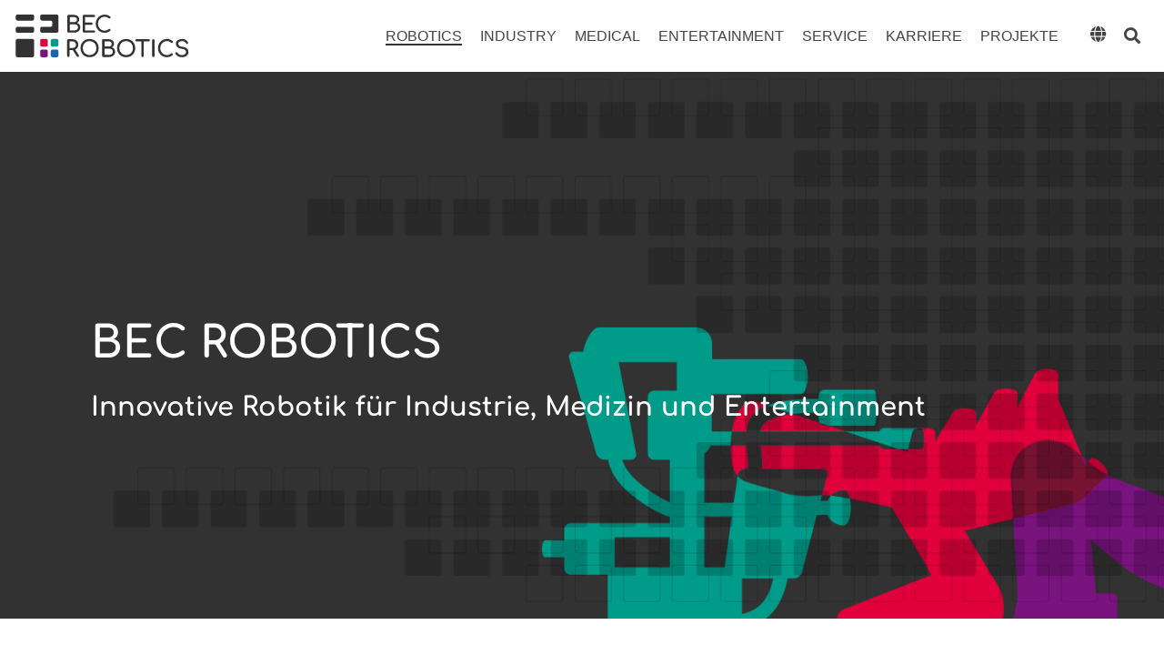

--- FILE ---
content_type: text/html; charset=UTF-8
request_url: https://www.bec-robotics.com/de/robotics/
body_size: 18853
content:
<!doctype html><html lang="de"><head>
    <meta charset="utf-8">
    <title>Innovative Robotik für Medizin, Entertainment und Industrie</title>
    <link rel="shortcut icon" href="https://www.bec-robotics.com/hubfs/favicon_bec-robotics_240x240.jpg">
    <meta name="description" content="BEC ROBOTICS - Weltweit führend in Robotiklösungen für Industrie, Medizin und Entertainment">
    
    
    
    
    
<meta name="viewport" content="width=device-width, initial-scale=1">

    
    <meta property="og:description" content="BEC ROBOTICS - Weltweit führend in Robotiklösungen für Industrie, Medizin und Entertainment">
    <meta property="og:title" content="Innovative Robotik für Medizin, Entertainment und Industrie">
    <meta name="twitter:description" content="BEC ROBOTICS - Weltweit führend in Robotiklösungen für Industrie, Medizin und Entertainment">
    <meta name="twitter:title" content="Innovative Robotik für Medizin, Entertainment und Industrie">

    

    
    <style>
a.cta_button{-moz-box-sizing:content-box !important;-webkit-box-sizing:content-box !important;box-sizing:content-box !important;vertical-align:middle}.hs-breadcrumb-menu{list-style-type:none;margin:0px 0px 0px 0px;padding:0px 0px 0px 0px}.hs-breadcrumb-menu-item{float:left;padding:10px 0px 10px 10px}.hs-breadcrumb-menu-divider:before{content:'›';padding-left:10px}.hs-featured-image-link{border:0}.hs-featured-image{float:right;margin:0 0 20px 20px;max-width:50%}@media (max-width: 568px){.hs-featured-image{float:none;margin:0;width:100%;max-width:100%}}.hs-screen-reader-text{clip:rect(1px, 1px, 1px, 1px);height:1px;overflow:hidden;position:absolute !important;width:1px}
</style>

<link rel="stylesheet" href="https://www.bec-robotics.com/hubfs/hub_generated/template_assets/1/62174030585/1755707194092/template_main-head.min.css">
<link class="hs-async-css" rel="preload" href="https://www.bec-robotics.com/hubfs/hub_generated/template_assets/1/62173983446/1755707209471/template_main-foot.min.css" as="style" onload="this.onload=null;this.rel='stylesheet'">
<noscript><link rel="stylesheet" href="https://www.bec-robotics.com/hubfs/hub_generated/template_assets/1/62173983446/1755707209471/template_main-foot.min.css"></noscript>
<link rel="stylesheet" href="https://www.bec-robotics.com/hubfs/hub_generated/template_assets/1/61022765754/1744377511917/template_child.min.css">
<link rel="stylesheet" href="https://www.bec-robotics.com/hubfs/hub_generated/template_assets/1/59056504516/1744377343518/template_global-header-v2.min.css">

<style>
  
  
  
  .hhs-top-bar {
    background-color: rgba(255, 255, 255, 1);
    padding: 10px 0;
    
  }
  .hhs-top-bar.sticky-menu.active {
    padding: 5px 0; 
  }
  
  @media (min-width: 992px) {
    
  }
  
  
  
  .hhs-top-bar.hhs-alt-nav .logo-sticky,
  .logo-standard  {
    max-width: 200px;
    float: left;
  }
  
  .hhs-top-bar.hhs-alt-nav.sticky-menu.active .logo-sticky,
  .logo-sticky  {
    max-width: 200px;
    float: left;
  }
  
  .hhs-header-logo {
    padding-top:  0px;
  }
  
  
  .hhs-nav-grid__menu {
    
      margin-left: auto;
    
  }
  
  .hhs-top-bar .hs-menu-wrapper.hs-menu-flow-horizontal>ul li a,
  .hs-menu-wrapper.hs-menu-flow-horizontal ul.hhs-nav-links .hs-menu-item a {
    color: rgba(68, 68, 68, 1.0);
  }
  
  
  .hhs-top-bar .hs-menu-wrapper.hs-menu-flow-horizontal>ul li {
    margin: 15px 10px;
  }
  
  .hhs-top-bar .hs-menu-wrapper.hs-menu-flow-horizontal>ul li a:hover,
  .hs-menu-wrapper.hs-menu-flow-horizontal ul.hhs-nav-links .hs-menu-item a:hover,
  .hhs-top-bar .hs-menu-wrapper.hs-menu-flow-horizontal>ul li a:hover,
  .hhs-header-search a i:hover,
  .hhs-lang-switch .globe_class:hover{
    color: rgba(102, 102, 102, 1.0);
  } 
  
  .hhs-header-search a i{
    color: rgba(68, 68, 68, 1);
    
  }
  
  .hhs-top-bar .hs-menu-wrapper.hs-menu-flow-horizontal>ul li.hs-menu-depth-1.active:after,
  .hhs-top-bar .hs-menu-wrapper.hs-menu-flow-horizontal>ul li.hs-menu-depth-1:after {
    background-color: rgba(50, 50, 50, 1.0);
  }
  
  
  
  .hhs-lang-switch .globe_class:before{
    color: rgba(68, 68, 68, 1);
  }
  
  .lang_list_class li {
     background: rgba(255, 255, 255, 1) !important;
  }
  
  .hhs-lang-switch .lang_list_class:after {
   border-bottom-color: rgba(255, 255, 255, 1) !important;
  }
  
  
 
  .hhs-hat-menu .hs-menu-children-wrapper,
  .sc-site-header__menu .hs-menu-children-wrapper {
    background-color: #FFFFFF;
  }
  
  .hhs-hat-menu .hs-menu-children-wrapper:before,
  .hs-menu-wrapper.hs-menu-flow-horizontal>ul li.hs-item-has-children ul.hs-menu-children-wrapper:before {
     color: rgba(255, 255, 255, 1) !important;
  }
  
  .hhs-hat-menu .hs-menu-children-wrapper li a,
  .hhs-lang-switch .lang_list_class li a,
  .custom-menu-primary .hs-menu-wrapper > ul li a, 
  .hs-menu-wrapper.hs-menu-flow-horizontal > ul li.hs-item-has-children ul.hs-menu-children-wrapper li a,
  .hhs-lang-switch .lang_list_class li a {
    color: #444444;
    font-size: 14px !important;
  }
  
  .hhs-hat-menu .hs-menu-children-wrapper li a:hover,
  .hhs-lang-switch .lang_list_class li a:hover,
  .hs-menu-wrapper.hs-menu-flow-horizontal ul.hhs-nav-links .hs-menu-item.hs-menu-depth-2 a:hover,
  .hhs-top-bar .hs-menu-wrapper.hs-menu-flow-horizontal>ul li.hs-item-has-children ul.hs-menu-children-wrapper li a:hover{
   background-color:  #323232;
  }
  
  .hhs-hat-menu .hs-menu-children-wrapper li a:hover,
  .hhs-lang-switch .lang_list_class li a:hover,
  .custom-menu-primary .hs-menu-wrapper > ul li.hs-item-has-children ul.hs-menu-children-wrapper li a:hover,
  .hs-menu-wrapper.hs-menu-flow-horizontal ul.hhs-nav-links .hs-menu-item.hs-menu-depth-2 a:hover,
  .hhs-top-bar .hs-menu-wrapper.hs-menu-flow-horizontal>ul li.hs-item-has-children ul.hs-menu-children-wrapper li a:hover{
   color: #fff !important;
  }
  .custom-menu-primary .hs-menu-wrapper > ul li.hs-item-has-children ul.hs-menu-children-wrapper li.active a:hover {
    color: #444444 !important;
  }
  
  .hhs-top-bar.hhs-alt-nav .hs-menu-wrapper.hs-menu-flow-horizontal ul.hhs-nav-links ul .hs-menu-item.sub-active a,
  .hhs-top-bar .hs-menu-wrapper.hs-menu-flow-horizontal ul.hhs-nav-links ul .hs-menu-item.sub-active a{
     background-color:  #f2f5f8;
     color: #444444 !important;
    }
    
  
  
  .hhs-top-bar.hhs-alt-nav.sticky-menu,
  .hhs-top-bar.sticky-menu,
  .hhs-top-bar.hhs-alt-nav{
    background-color: rgba(255, 255, 255, 0.90);
  }
  .sticky-menu.active {
    background-color: rgba(255, 255, 255, 0.90);
  }
  
  .hhs-top-bar.sticky-menu .hs-menu-wrapper.hs-menu-flow-horizontal>ul li a,
  .hhs-top-bar.hhs-alt-nav .hs-menu-wrapper.hs-menu-flow-horizontal>ul li a,
  .hhs-top-bar.hhs-alt-nav .hs-menu-wrapper.hs-menu-flow-horizontal ul.hhs-nav-links .hs-menu-item a,
  .hhs-top-bar.hhs-alt-nav .hhs-header-search a i,
  .hhs-top-bar.hhs-alt-nav .fas,
  .hhs-top-bar.hhs-alt-nav .hhs-lang-switch .globe_class:before,
  .sticky-menu .hs-menu-wrapper.hs-menu-flow-horizontal ul.hhs-nav-links li a,
  .sticky-menu .hhs-nav-grid__extras i,
  .sticky-menu .hhs-lang-switch .globe_class:before{
    color: rgba(68, 68, 68, 1.0);
  }
  
  .hhs-top-bar.hhs-alt-nav .hs-menu-wrapper.hs-menu-flow-horizontal ul.hhs-nav-links ul .hs-menu-item a {
    color: #444444;
  }
  
  .hhs-top-bar.sticky-menu .hs-menu-wrapper.hs-menu-flow-horizontal>ul li a:hover,
  .hhs-top-bar.hhs-alt-nav .hs-menu-wrapper.hs-menu-flow-horizontal>ul li a:hover,
  .hhs-top-bar.hhs-alt-nav .hhs-top-bar .hs-menu-wrapper.hs-menu-flow-horizontal .hs-menu-depth-1:first-child:hover,
  .hhs-top-bar.hhs-alt-nav .hhs-header-search a i:hover,
  .hhs-top-bar.hhs-alt-nav .fas:hover,
  .hhs-top-bar.hhs-alt-nav .hhs-lang-switch .globe_class:before,
  .sticky-menu .hhs-top-bar .hs-menu-wrapper.hs-menu-flow-horizontal .hs-menu-depth-1:first-child:hover,
  .sticky-menu .hs-menu-wrapper.hs-menu-flow-horizontal ul.hhs-nav-links li a:hover,
  .sticky-menu .hhs-header-search a i:hover{
    color: rgba(0, 0, 0, 1.0);
  }
  
  .hhs-top-bar.hhs-alt-nav .hhs-header-search a i,
  .hhs-top-bar.hhs-alt-nav .globe_class {
    color: rgba(68, 68, 68, 1) !important;
  }
  
  .hhs-top-bar.hhs-alt-nav .hhs-top-bar .hs-menu-wrapper.hs-menu-flow-horizontal>ul li a:hover,
  .hhs-top-bar.hhs-alt-nav .hhs-header-search a i:hover,
  .hhs-top-bar.hhs-alt-nav .globe_class:hover {
    color: rgba(0, 0, 0, 1) !important;
  }
  
  
  .hhs-top-bar.hhs-alt-nav .hs-menu-wrapper.hs-menu-flow-horizontal>ul li.hs-menu-depth-1.active:after,
  .hhs-top-bar.hhs-alt-nav .hs-menu-wrapper.hs-menu-flow-horizontal>ul li.hs-menu-depth-1:after,
  .sticky-menu.hhs-top-bar .hs-menu-wrapper.hs-menu-flow-horizontal>ul li.hs-menu-depth-1.active:after,
  .sticky-menu.hhs-top-bar .hs-menu-wrapper.hs-menu-flow-horizontal>ul li.hs-menu-depth-1:after {
    background-color: rgba(50, 50, 50, 1.0);
  }
 
  
  
  .hhs-header-cta .cta-secondary,
  .hhs-header-cta .cta-tertiary,
  .hhs-header-cta .cta-primary {
    padding: 15px 15px !important;
    font-size: 10px !important;
    -webkit-box-shadow: none;
    box-shadow: none;
  }
  
   
   
  
  .hhs-side-menu {
   width:  400px;
  }
  
  .hhs-side-menu {
   background-color:  rgba(255, 255, 255, 1.0);
  }
  
  .body-wrapper::after {
    background-color:  rgba(0, 0, 0, 0.6);
  }
  
  
  
  .hamburger-icon .line {
    background: rgba(68, 68, 68, 1.0);
  }
  
  .hhs-top-bar.hhs-alt-nav .hamburger-icon .line,
  .sticky-menu .hamburger-icon .line {
    background: rgba(68, 68, 68, 1.0);
  }
  
  .hamburger-icon.active .line {
    background: rgba(68, 68, 68, 1.0);
  }
  
  
  
  
  .hhs-side-menu .hhs-lang-switch .globe_class:before,
  .hhs-side-menu .fas{
    color: rgba(68, 68, 68, 1.0);
  }
  
  .hhs-top-bar .fas {
    color: #444444;
  }
  
  .hhs-side-menu__footer a i,
  .hhs-side-menu__footer a:visited i {
    color: #333333;
  }
  
  .hhs-side-menu__footer a:hover i,
  .hhs-side-menu__footer a:focus i {
    color: #666666;
  }
  
  
  
  .hhs-side-menu .hhs-side-menu__mobile li a {
    font-size: 18px;
    font-weight: bold;
    color: rgba(102, 102, 102, 1.0);
  }
  
  .hhs-side-menu .hhs-side-menu__mobile li a:hover {
    color: rgba(0, 0, 0, 1.0);
  }
  
  .hhs-sidebar-nav-toggle i {
    color: rgba(153, 153, 153, 1.0);
  }
  
  
  
  .hhs-side-menu__extras .hs-menu-item a,
  .hhs-side-menu__extras .hs-menu-wrapper.hs-menu-flow-horizontal>ul li.hs-item-has-children ul.hs-menu-children-wrapper a {
    font-size: 14px;
    font-weight: nomral;
    color: rgba(102, 102, 102, 1);
  }
  
  .hhs-side-menu__extras .hs-menu-item a:hover,
  .hhs-side-menu__extras .hs-menu-wrapper.hs-menu-flow-horizontal>ul li.hs-item-has-children ul.hs-menu-children-wrapper a:hover {
    color: rgba(50, 50, 50, 1);
  }
  
  
  
  
    .hhs-side-menu__extras {flex: 1;}
  
  
  @media (max-width: 575px) {
    .hhs-side-menu {
     width: 100%; 
    }
  }
  
   
   
  
  
  
  
  
  
  
  
    .hhs-menu-toggle {
      display: none;  
    }
    @media (max-width: 960px) {
      .hhs-menu-toggle {
        display: block;  
      }
    }
    @media (max-width: 920px) {
      .hhs-menu-toggle {
        display: block;  
      }
    }
  
  
    
  
  .hhs-side-menu__ctas .hhs-side-cta-1,
  .hhs-side-menu__ctas .hhs-side-cta-2{
    display: none;
  }
  @media (max-width: 960px) {
      .hhs-extras-ctas,
      .hhs-extras-ctas .hhs-head-cta-1 {
        display: none;
      }
      .hhs-side-menu__ctas .hhs-side-cta-1 {
        display: inline-block;
      }
    }
    @media (max-width: 920px) {
      .hhs-extras-ctas .hhs-head-cta-2 {
        display: none;
      }
      .hhs-side-menu__ctas .hhs-side-cta-2 {
        display: inline-block;
      }
    }
    
  
    @media (min-width: 850px) {
      .hhs-side-menu__mobile {
        display: none;
      }
    }

  @media (max-width: 850px) {
    .main-nav .sc-site-header__menu {
       display: none;
      }
    }
  
  
  
  
  
  
  
  
  
  
  
  
  
   
  @media (max-width: 922px) {
    .custom-menu-primary .hs-menu-wrapper > ul {
       margin-top: 10px !important;
    }
    .custom-menu-primary .hs-menu-wrapper > ul,
    .custom-menu-primary .hs-menu-wrapper > ul li.active a:hover{
      background-color:  rgba(255, 255, 255, 1) !important;
    }
    .hhs-top-bar .hs-menu-wrapper.hs-menu-flow-horizontal>ul li a:hover,
    .custom-menu-primary .hs-menu-wrapper > ul li.active a:hover {
      color:  #444444 ;
    }
    .custom-menu-primary .hs-menu-wrapper > ul li{
      
        border-top: 1px solid rgba(0, 0, 0, .1) !important; 
      
    }
    .custom-menu-primary .hs-menu-wrapper > ul ul li{
      
        background-color: rgba(0, 0, 0, .05);
      
    }
    
      .sticky-menu.active {
        position: fixed !important;
      }
    
  }
  
  
  @media (max-width: 575px) {
    .logo-standard, .logo-sticky {
      max-width: 150px !important;
    }
    
      .hhs-nav-opt-items .hhs-header-search {
        right: 3px;
      }
      .hhs-nav-opt-items .hhs-lang-switch
       {
        right: 33px;
      }
    
  }
  
</style>

<link rel="stylesheet" href="/hs/hsstatic/cos-LanguageSwitcher/static-1.336/sass/LanguageSwitcher.css">
<link rel="stylesheet" href="https://www.bec-robotics.com/hubfs/hub_generated/template_assets/1/59056861385/1755707167318/template_global-footer.min.css">
<style>
  
  
  
  #hs_cos_wrapper_module_16763033880702 .hhs-footer-mod {
    padding-top: 25px;
    padding-bottom: 25px;
    
    
      background-color: rgba(255, 255, 255, 1.0);
    }
  

  ###############Test#################
  
    #icon-box {
    position: absolute;
    top:0;
    right: 0;
  }
  #legal-box{
    width:100%;
    text-align: center;
  }
  #legal-box ul {
    width: 100%;
    text-align: center;
  }
  #legal-box  ul > li {
    float: none;
    display: inline;
  }
}
.row.hhs-foot-nav-cols {
  text-align: center;
}
#social-container {
  width: 80%;
  margin-left: 10%;
}
#social-text {
  width: 100%;
  text-align: center;
}
#social-icons {
  width: 80%;
  display: flex;
  margin: 50px 10%;
}
#social-icons a {
  text-align: center;
  flex-grow: 1;
  color: #fff;
}
.social-icon > i, .social-icon > svg {
  font-size: 72px;
  margin-bottom: 10px;
  color: #fff;
  max-height: 72px;
}
.social-icon > svg {
  margin-bottom: 4px;
}
.social-icon > span {
  font-size: 20px;
  line-height: 30px;
}

.col-sm-6.order-2-mobile {
    position: relative;
    left: 25%;
    text-align: center;
  z-index: 2;
}
  
  .hhs-foot-base-nav {
    text-align: center;
}
  
   @media only screen and (max-width: 900px) {
    
    .hhs-rich-text p {
    text-align: center;
    }
  
  }
  
  @media only screen and (max-width: 600px) {
  
    .col-sm-6.order-2-mobile {
    position: relative;
    left: 3%;
    text-align: center;
    }
    
    .hhs-rich-text p {
    text-align: center;
    }
  
  }
  
  ####################################

  
  .hhs-foot-base-nav .hs-menu-wrapper.hs-menu-flow-horizontal > ul li a,
  .hhs-foot-nav-col .hs-menu-wrapper.hs-menu-flow-horizontal>ul li.hs-item-has-children ul.hs-menu-children-wrapper li a,
  .hhs-foot-nav-col .hs-menu-wrapper.hs-menu-flow-horizontal > ul li a {
    color: #323232 !important;
  }
  .hhs-foot-base-nav .hs-menu-wrapper.hs-menu-flow-horizontal > ul li a:hover,
  .hhs-foot-nav-col .hs-menu-wrapper.hs-menu-flow-horizontal>ul li.hs-item-has-children ul.hs-menu-children-wrapper li a:hover,
  .hhs-foot-nav-col .hs-menu-wrapper.hs-menu-flow-horizontal > ul li a:hover {
    color: #323232  !important;
  }
  .foot-nav-title,
  .hhs-foot-rss h5,
  .hhs-foot-nav-col h5 {
    margin-bottom: 40px;
    color: #323232;
  }

  .hhs-foot-rss .hs_cos_wrapper_type_inline_rich_text p,
  .hhs-foot-rss .hs_cos_wrapper_type_inline_rich_text l1,
  .hhs-foot-rss .hs_cos_wrapper_type_inline_rich_text span,
  .hhs-foot-rss label{
    color: #323232;
  }
  
  .hhs-foot-base-nav .hs-menu-wrapper.hs-menu-flow-horizontal > ul li a {
    font-size: 18px;
  }

  
  .hhs-footer-mod .hhs-post-content a h6  {
    color: #FFFFFF;
    font-size: 16px;
    line-height: 20px;
  }
  .hhs-footer-mod .hhs-post-summary p  {
    color: #323232;
    font-size: 14px;
    line-height: 18px;
  }
  .hhs-foot-rss .hs-rss-title:hover {
    color: #00a4bd;
  }
   .hhs-footer-mod .hhs-post-feat-img {
    min-height: 120px;
  }
  .hhs-foot-rss .hs-rss-item.hs-with-featured-image .hs-rss-item-text  {
   margin-top: 120px;
  }
  .hhs-foot-break-line {
    border-color:  #323232;
  }
  .hhs-foot-copyright {
    color: #323232;
  }
  
  
  
  
    @media (max-width: 575px) {
     .hhs-foot-nav-col .hhs-col-content {
       display: none; 
       text-align: center;
     }
     .hhs-foot-nav-col .hhs-col-content.open-menu {
       display: block;
       text-align: center;
     } 
    }
  #hs_cos_wrapper_module_16763033880702 .hhs-social-con i { color:  #323232;}
    #hs_cos_wrapper_module_16763033880702 .hhs-social-con i:hover {color:  #323232;}@media (max-width: 922px) {
    #hs_cos_wrapper_module_16763033880702 .hhs-footer-mod {
      padding-top: 25px;
      padding-bottom: 25px;
    }
  }

  
  #return-to-top {
   background: rgba(68, 68, 68, 0.7);
  }
  #return-to-top:hover {
   background: rgba(68, 68, 68, 0.9);
  }

  
  @media (max-width: 575px) {
    #hs_cos_wrapper_module_16763033880702 .hhs-footer-mod {
      padding-top: 25px;
      padding-bottom: 25px;
    }
    .hhs-foot-nav-col {
     border-color: #323232;
    }
  }
</style>

<style>

  





  
</style>

<link rel="stylesheet" href="https://www.bec-robotics.com/hubfs/hub_generated/template_assets/1/59057396458/1755707201119/template_hero-banner.min.css">

<style>
  
  
  
  #hs_cos_wrapper_widget_1687439249035 .hhs-hero-mod {
    padding-top: 200px;
    padding-bottom:  200px;z-index: 1;background-repeat: no-repeat;
      background-size: cover;
      background-position: left center;
      
        background-image: url("https://www.bec-robotics.com/hubfs/10_Robotics/KV_BEC_Robotics2_1920x700.jpg");
      }
  
  #hs_cos_wrapper_widget_1687439249035 .hhs-hero-mod .row {
    margin-top:  60px;
  }
  
  @media (max-width: 922px) {
    #hs_cos_wrapper_widget_1687439249035 .hhs-hero-mod {
      padding-top: 100px;
      padding-bottom: 100px;
    }
  }
  @media (max-width: 575px) {
    #hs_cos_wrapper_widget_1687439249035 .hhs-hero-mod {
      padding-top: 50px;
      padding-bottom: 50px;
    }}#hs_cos_wrapper_widget_1687439249035 .hhs-hero-overlay {background-color: rgba(0, 0, 0, 0.0);}#hs_cos_wrapper_widget_1687439249035 .hhs-hero-mod .first-col .hhs-col-inner {
    text-align:  left;}#hs_cos_wrapper_widget_1687439249035 .hhs-hero-mod .first-col .hhs-col-inner {
    text-align:  left;
  }
  @media (max-width: 992px) {
    #hs_cos_wrapper_widget_1687439249035 .hhs-hero-mod .first-col .hhs-col-inner {
      text-align:  left;
    }
  }
  @media (max-width: 575px) {
    #hs_cos_wrapper_widget_1687439249035 .hhs-hero-mod .first-col .hhs-col-inner {
      text-align:  left;
    }
  }
  
  
  
  #hs_cos_wrapper_widget_1687439249035 .first-col .hhs-rich-text h1, #hs_cos_wrapper_widget_1687439249035 .first-col .hhs-rich-text h2,#hs_cos_wrapper_widget_1687439249035 .first-col .hhs-rich-text h3, #hs_cos_wrapper_widget_1687439249035 .first-col .hhs-rich-text h4, #hs_cos_wrapper_widget_1687439249035 .first-col .hhs-rich-text h5, #hs_cos_wrapper_widget_1687439249035 .first-col .hhs-rich-text h6, #hs_cos_wrapper_widget_1687439249035 .first-col .hhs-rich-text p, #hs_cos_wrapper_widget_1687439249035 .first-col .hhs-rich-text span, #hs_cos_wrapper_widget_1687439249035 .first-col .hhs-rich-text label, #hs_cos_wrapper_widget_1687439249035 .first-col .hhs-rich-text li {
    color: #ffffff;
  }
  
  
  
  
  
</style>


<style>
  
  
  
  #hs_cos_wrapper_module_17352232684312 .hhs-text-mod {
      padding-top: 50px;
      padding-bottom:  0px;background-color: rgba(255, 255, 255, 1);}
  
  @media (max-width: 922px) {
    #hs_cos_wrapper_module_17352232684312 .hhs-text-mod {
      padding-top: 50px;
      padding-bottom: 50px;
    }
  }
  @media (max-width: 575px) {
    #hs_cos_wrapper_module_17352232684312 .hhs-text-mod {
      padding-top: 25px;
      padding-bottom: 25px;
    }
  }#hs_cos_wrapper_module_17352232684312 .c1 .hhs-rich-text, #hs_cos_wrapper_module_17352232684312 .c1 .hhs-rich-text h1, #hs_cos_wrapper_module_17352232684312 .c1 .hhs-rich-text h2,#hs_cos_wrapper_module_17352232684312 .c1 .hhs-rich-text h3, #hs_cos_wrapper_module_17352232684312 .c1 .hhs-rich-text h4, #hs_cos_wrapper_module_17352232684312 .c1 .hhs-rich-text h5, #hs_cos_wrapper_module_17352232684312 .c1 .hhs-rich-text h6, #hs_cos_wrapper_module_17352232684312 .c1 .hhs-rich-text p, #hs_cos_wrapper_module_17352232684312 .c1 .hhs-rich-text span, #hs_cos_wrapper_module_17352232684312 .c1 .hhs-rich-text li, #hs_cos_wrapper_module_17352232684312 .c1 .hhs-rich-text blockquote {text-align: center;
  }@media (max-width: 992px) {
    #hs_cos_wrapper_module_17352232684312 .c1 .hhs-rich-text h1, #hs_cos_wrapper_module_17352232684312 .c1 .hhs-rich-text h2,#hs_cos_wrapper_module_17352232684312 .c1 .hhs-rich-text h3, #hs_cos_wrapper_module_17352232684312 .c1 .hhs-rich-text h4, #hs_cos_wrapper_module_17352232684312 .c1 .hhs-rich-text h5, #hs_cos_wrapper_module_17352232684312 .c1 .hhs-rich-text h6, #hs_cos_wrapper_module_17352232684312 .c1 .hhs-rich-text p, #hs_cos_wrapper_module_17352232684312 .c1 .hhs-rich-text span, #hs_cos_wrapper_module_17352232684312 .c1 .hhs-rich-text li {
      text-align: center;
    }
  }
  @media (max-width: 575px) {
    #hs_cos_wrapper_module_17352232684312 .c1 .hhs-rich-text h1, #hs_cos_wrapper_module_17352232684312 .c1 .hhs-rich-text h2,#hs_cos_wrapper_module_17352232684312 .c1 .hhs-rich-text h3, #hs_cos_wrapper_module_17352232684312 .c1 .hhs-rich-text h4, #hs_cos_wrapper_module_17352232684312 .c1 .hhs-rich-text h5, #hs_cos_wrapper_module_17352232684312 .c1 .hhs-rich-text h6, #hs_cos_wrapper_module_17352232684312 .c1 .hhs-rich-text p, #hs_cos_wrapper_module_17352232684312 .c1 .hhs-rich-text span, #hs_cos_wrapper_module_17352232684312 .c1 .hhs-rich-text li {
      text-align: center;
    }
  }@media (max-width: 992px) {
    #hs_cos_wrapper_module_17352232684312 .c1 .hhs-rich-text {
      text-align: center;
    }
  }
  @media (max-width: 575px) {
    #hs_cos_wrapper_module_17352232684312 .c1 .hhs-rich-text {
      text-align: center;
    }
  }
  
  
  
  
  
  
  
  
  
  
  
  
  
</style>

<link class="hs-async-css" rel="preload" href="https://www.bec-robotics.com/hubfs/hub_generated/template_assets/1/59054757078/1744377237736/template_row-multi-column-content.min.css" as="style" onload="this.onload=null;this.rel='stylesheet'">
<noscript><link rel="stylesheet" href="https://www.bec-robotics.com/hubfs/hub_generated/template_assets/1/59054757078/1744377237736/template_row-multi-column-content.min.css"></noscript>

<style>
  
  
  
  #hs_cos_wrapper_module_1687437811767 .hhs-text-mod {
      padding-top: 50px;
      padding-bottom:  0px;background-color: rgba(255, 255, 255, 1);}
  
  @media (max-width: 922px) {
    #hs_cos_wrapper_module_1687437811767 .hhs-text-mod {
      padding-top: 50px;
      padding-bottom: 50px;
    }
  }
  @media (max-width: 575px) {
    #hs_cos_wrapper_module_1687437811767 .hhs-text-mod {
      padding-top: 25px;
      padding-bottom: 25px;
    }
  }#hs_cos_wrapper_module_1687437811767 .c1 .hhs-rich-text, #hs_cos_wrapper_module_1687437811767 .c1 .hhs-rich-text h1, #hs_cos_wrapper_module_1687437811767 .c1 .hhs-rich-text h2,#hs_cos_wrapper_module_1687437811767 .c1 .hhs-rich-text h3, #hs_cos_wrapper_module_1687437811767 .c1 .hhs-rich-text h4, #hs_cos_wrapper_module_1687437811767 .c1 .hhs-rich-text h5, #hs_cos_wrapper_module_1687437811767 .c1 .hhs-rich-text h6, #hs_cos_wrapper_module_1687437811767 .c1 .hhs-rich-text p, #hs_cos_wrapper_module_1687437811767 .c1 .hhs-rich-text span, #hs_cos_wrapper_module_1687437811767 .c1 .hhs-rich-text li, #hs_cos_wrapper_module_1687437811767 .c1 .hhs-rich-text blockquote {text-align: center;
  }@media (max-width: 992px) {
    #hs_cos_wrapper_module_1687437811767 .c1 .hhs-rich-text h1, #hs_cos_wrapper_module_1687437811767 .c1 .hhs-rich-text h2,#hs_cos_wrapper_module_1687437811767 .c1 .hhs-rich-text h3, #hs_cos_wrapper_module_1687437811767 .c1 .hhs-rich-text h4, #hs_cos_wrapper_module_1687437811767 .c1 .hhs-rich-text h5, #hs_cos_wrapper_module_1687437811767 .c1 .hhs-rich-text h6, #hs_cos_wrapper_module_1687437811767 .c1 .hhs-rich-text p, #hs_cos_wrapper_module_1687437811767 .c1 .hhs-rich-text span, #hs_cos_wrapper_module_1687437811767 .c1 .hhs-rich-text li {
      text-align: center;
    }
  }
  @media (max-width: 575px) {
    #hs_cos_wrapper_module_1687437811767 .c1 .hhs-rich-text h1, #hs_cos_wrapper_module_1687437811767 .c1 .hhs-rich-text h2,#hs_cos_wrapper_module_1687437811767 .c1 .hhs-rich-text h3, #hs_cos_wrapper_module_1687437811767 .c1 .hhs-rich-text h4, #hs_cos_wrapper_module_1687437811767 .c1 .hhs-rich-text h5, #hs_cos_wrapper_module_1687437811767 .c1 .hhs-rich-text h6, #hs_cos_wrapper_module_1687437811767 .c1 .hhs-rich-text p, #hs_cos_wrapper_module_1687437811767 .c1 .hhs-rich-text span, #hs_cos_wrapper_module_1687437811767 .c1 .hhs-rich-text li {
      text-align: center;
    }
  }@media (max-width: 992px) {
    #hs_cos_wrapper_module_1687437811767 .c1 .hhs-rich-text {
      text-align: center;
    }
  }
  @media (max-width: 575px) {
    #hs_cos_wrapper_module_1687437811767 .c1 .hhs-rich-text {
      text-align: center;
    }
  }
  
  
  
  
  
  
  
  
  
  
  
  
  
</style>


<style>
  
  
  
  #hs_cos_wrapper_widget_1742225533807 .hhs-flexi-card-mod {
      padding-top: 25px;
      padding-bottom:  0px;
    
      background-color: rgba(255, 255, 255, 1);
    
    }
  
  @media (max-width: 922px) {
    #hs_cos_wrapper_widget_1742225533807 .hhs-flexi-card-mod {
      padding-top: 25px;
      padding-bottom: 0px;
    }
  }
  
  @media (max-width: 575px) {
    #hs_cos_wrapper_widget_1742225533807 .hhs-flexi-card-mod {
      padding-top: 25px;
      padding-bottom: 0px;
    }
  }
  
  
  
   
  
  
  
  
  
   
  

  #hs_cos_wrapper_widget_1742225533807 .hhs-video-player {
    background: #000000 !important;
  }
  
  #hs_cos_wrapper_widget_1742225533807 .hhs-flexi-card {
    background: rgba(255, 255, 255, 1);
    padding: 0px;
    text-align: left;
    -webkit-border-radius: 0px;
    border-radius: 0px;
    
  }
  
  #hs_cos_wrapper_widget_1742225533807 .hhs-flexi-card img {
    -webkit-border-radius: 0px 0px 0 0;
    border-radius: 0px 0px 0 0;  
  }
  
  #hs_cos_wrapper_widget_1742225533807 .hhs-card-content {
   padding: 10px;
  }
  
  
  
  
  
  
  
  
  
  
  
  

</style>

<link class="hs-async-css" rel="preload" href="https://www.bec-robotics.com/hubfs/hub_generated/template_assets/1/59054757076/1755707199311/template_row-flexi-cards.min.css" as="style" onload="this.onload=null;this.rel='stylesheet'">
<noscript><link rel="stylesheet" href="https://www.bec-robotics.com/hubfs/hub_generated/template_assets/1/59054757076/1755707199311/template_row-flexi-cards.min.css"></noscript>

<style>
  
  
  
  #hs_cos_wrapper_module_17422260044793 .hhs-flexi-card-mod {
      padding-top: 25px;
      padding-bottom:  0px;
    
      background-color: rgba(255, 255, 255, 1);
    
    }
  
  @media (max-width: 922px) {
    #hs_cos_wrapper_module_17422260044793 .hhs-flexi-card-mod {
      padding-top: 25px;
      padding-bottom: 0px;
    }
  }
  
  @media (max-width: 575px) {
    #hs_cos_wrapper_module_17422260044793 .hhs-flexi-card-mod {
      padding-top: 25px;
      padding-bottom: 0px;
    }
  }
  
  
  
   
  
  
  
  
  
   
  

  #hs_cos_wrapper_module_17422260044793 .hhs-video-player {
    background: #000000 !important;
  }
  
  #hs_cos_wrapper_module_17422260044793 .hhs-flexi-card {
    background: rgba(255, 255, 255, 1);
    padding: 0px;
    text-align: left;
    -webkit-border-radius: 0px;
    border-radius: 0px;
    
  }
  
  #hs_cos_wrapper_module_17422260044793 .hhs-flexi-card img {
    -webkit-border-radius: 0px 0px 0 0;
    border-radius: 0px 0px 0 0;  
  }
  
  #hs_cos_wrapper_module_17422260044793 .hhs-card-content {
   padding: 10px;
  }
  
  
  
  
  
  
  
  
  
  
  
  

</style>


<style>
  
  
  
  #hs_cos_wrapper_module_1686751695342 .hhs-text-mod {
      padding-top: 50px;
      padding-bottom:  0px;background-color: rgba(255, 255, 255, 1);}
  
  @media (max-width: 922px) {
    #hs_cos_wrapper_module_1686751695342 .hhs-text-mod {
      padding-top: 50px;
      padding-bottom: 50px;
    }
  }
  @media (max-width: 575px) {
    #hs_cos_wrapper_module_1686751695342 .hhs-text-mod {
      padding-top: 25px;
      padding-bottom: 25px;
    }
  }#hs_cos_wrapper_module_1686751695342 .c1 .hhs-rich-text, #hs_cos_wrapper_module_1686751695342 .c1 .hhs-rich-text h1, #hs_cos_wrapper_module_1686751695342 .c1 .hhs-rich-text h2,#hs_cos_wrapper_module_1686751695342 .c1 .hhs-rich-text h3, #hs_cos_wrapper_module_1686751695342 .c1 .hhs-rich-text h4, #hs_cos_wrapper_module_1686751695342 .c1 .hhs-rich-text h5, #hs_cos_wrapper_module_1686751695342 .c1 .hhs-rich-text h6, #hs_cos_wrapper_module_1686751695342 .c1 .hhs-rich-text p, #hs_cos_wrapper_module_1686751695342 .c1 .hhs-rich-text span, #hs_cos_wrapper_module_1686751695342 .c1 .hhs-rich-text li, #hs_cos_wrapper_module_1686751695342 .c1 .hhs-rich-text blockquote {text-align: center;
  }@media (max-width: 992px) {
    #hs_cos_wrapper_module_1686751695342 .c1 .hhs-rich-text h1, #hs_cos_wrapper_module_1686751695342 .c1 .hhs-rich-text h2,#hs_cos_wrapper_module_1686751695342 .c1 .hhs-rich-text h3, #hs_cos_wrapper_module_1686751695342 .c1 .hhs-rich-text h4, #hs_cos_wrapper_module_1686751695342 .c1 .hhs-rich-text h5, #hs_cos_wrapper_module_1686751695342 .c1 .hhs-rich-text h6, #hs_cos_wrapper_module_1686751695342 .c1 .hhs-rich-text p, #hs_cos_wrapper_module_1686751695342 .c1 .hhs-rich-text span, #hs_cos_wrapper_module_1686751695342 .c1 .hhs-rich-text li {
      text-align: center;
    }
  }
  @media (max-width: 575px) {
    #hs_cos_wrapper_module_1686751695342 .c1 .hhs-rich-text h1, #hs_cos_wrapper_module_1686751695342 .c1 .hhs-rich-text h2,#hs_cos_wrapper_module_1686751695342 .c1 .hhs-rich-text h3, #hs_cos_wrapper_module_1686751695342 .c1 .hhs-rich-text h4, #hs_cos_wrapper_module_1686751695342 .c1 .hhs-rich-text h5, #hs_cos_wrapper_module_1686751695342 .c1 .hhs-rich-text h6, #hs_cos_wrapper_module_1686751695342 .c1 .hhs-rich-text p, #hs_cos_wrapper_module_1686751695342 .c1 .hhs-rich-text span, #hs_cos_wrapper_module_1686751695342 .c1 .hhs-rich-text li {
      text-align: center;
    }
  }@media (max-width: 992px) {
    #hs_cos_wrapper_module_1686751695342 .c1 .hhs-rich-text {
      text-align: center;
    }
  }
  @media (max-width: 575px) {
    #hs_cos_wrapper_module_1686751695342 .c1 .hhs-rich-text {
      text-align: center;
    }
  }
  
    

    #hs_cos_wrapper_module_1686751695342 .c2 .hhs-rich-text,#hs_cos_wrapper_module_1686751695342 .c2 .hhs-rich-text h1, #hs_cos_wrapper_module_1686751695342 .c2 .hhs-rich-text h2,#hs_cos_wrapper_module_1686751695342 .c2 .hhs-rich-text h3, #hs_cos_wrapper_module_1686751695342 .c2 .hhs-rich-text h4, #hs_cos_wrapper_module_1686751695342 .c2 .hhs-rich-text h5, #hs_cos_wrapper_module_1686751695342 .c2 .hhs-rich-text h6, #hs_cos_wrapper_module_1686751695342 .c2 .hhs-rich-text p, #hs_cos_wrapper_module_1686751695342 .c2 .hhs-rich-text span, #hs_cos_wrapper_module_1686751695342 .c2 .hhs-rich-text li, #hs_cos_wrapper_module_1686751695342 .c2 .hhs-rich-text blockquote {text-align: left;
    }@media (max-width: 992px) {
      #hs_cos_wrapper_module_1686751695342 .c2 .hhs-rich-text h1, #hs_cos_wrapper_module_1686751695342 .c2 .hhs-rich-text h2,#hs_cos_wrapper_module_1686751695342 .c2 .hhs-rich-text h3, #hs_cos_wrapper_module_1686751695342 .c2 .hhs-rich-text h4, #hs_cos_wrapper_module_1686751695342 .c2 .hhs-rich-text h5, #hs_cos_wrapper_module_1686751695342 .c2 .hhs-rich-text h6, #hs_cos_wrapper_module_1686751695342 .c2 .hhs-rich-text p, #hs_cos_wrapper_module_1686751695342 .c2 .hhs-rich-text span, #hs_cos_wrapper_module_1686751695342 .c2 .hhs-rich-text li {
        text-align: left;
      }
    }
    @media (max-width: 575px) {
      #hs_cos_wrapper_module_1686751695342 .c2 .hhs-rich-text h1, #hs_cos_wrapper_module_1686751695342 .c2 .hhs-rich-text h2,#hs_cos_wrapper_module_1686751695342 .c2 .hhs-rich-text h3, #hs_cos_wrapper_module_1686751695342 .c2 .hhs-rich-text h4, #hs_cos_wrapper_module_1686751695342 .c2 .hhs-rich-text h5, #hs_cos_wrapper_module_1686751695342 .c2 .hhs-rich-text h6, #hs_cos_wrapper_module_1686751695342 .c2 .hhs-rich-text p, #hs_cos_wrapper_module_1686751695342 .c2 .hhs-rich-text span, #hs_cos_wrapper_module_1686751695342 .c2 .hhs-rich-text li {
        text-align: left;
      }
    }@media (max-width: 992px) {
    #hs_cos_wrapper_module_1686751695342 .c2 .hhs-rich-text {
      text-align: left;
    }
    }
    @media (max-width: 575px) {
      #hs_cos_wrapper_module_1686751695342 .c2 .hhs-rich-text {
        text-align: left;
      }
    }
  
  
  
  
  
  
  
  
  
  
  
  
  
</style>


<style>
  
  
  
  #hs_cos_wrapper_widget_1686751605596 .hhs-text-mod {
      padding-top: 50px;
      padding-bottom:  0px;background-color: rgba(255, 255, 255, 1);}
  
  @media (max-width: 922px) {
    #hs_cos_wrapper_widget_1686751605596 .hhs-text-mod {
      padding-top: 50px;
      padding-bottom: 50px;
    }
  }
  @media (max-width: 575px) {
    #hs_cos_wrapper_widget_1686751605596 .hhs-text-mod {
      padding-top: 25px;
      padding-bottom: 25px;
    }
  }#hs_cos_wrapper_widget_1686751605596 .c1 .hhs-rich-text, #hs_cos_wrapper_widget_1686751605596 .c1 .hhs-rich-text h1, #hs_cos_wrapper_widget_1686751605596 .c1 .hhs-rich-text h2,#hs_cos_wrapper_widget_1686751605596 .c1 .hhs-rich-text h3, #hs_cos_wrapper_widget_1686751605596 .c1 .hhs-rich-text h4, #hs_cos_wrapper_widget_1686751605596 .c1 .hhs-rich-text h5, #hs_cos_wrapper_widget_1686751605596 .c1 .hhs-rich-text h6, #hs_cos_wrapper_widget_1686751605596 .c1 .hhs-rich-text p, #hs_cos_wrapper_widget_1686751605596 .c1 .hhs-rich-text span, #hs_cos_wrapper_widget_1686751605596 .c1 .hhs-rich-text li, #hs_cos_wrapper_widget_1686751605596 .c1 .hhs-rich-text blockquote {text-align: center;
  }@media (max-width: 992px) {
    #hs_cos_wrapper_widget_1686751605596 .c1 .hhs-rich-text h1, #hs_cos_wrapper_widget_1686751605596 .c1 .hhs-rich-text h2,#hs_cos_wrapper_widget_1686751605596 .c1 .hhs-rich-text h3, #hs_cos_wrapper_widget_1686751605596 .c1 .hhs-rich-text h4, #hs_cos_wrapper_widget_1686751605596 .c1 .hhs-rich-text h5, #hs_cos_wrapper_widget_1686751605596 .c1 .hhs-rich-text h6, #hs_cos_wrapper_widget_1686751605596 .c1 .hhs-rich-text p, #hs_cos_wrapper_widget_1686751605596 .c1 .hhs-rich-text span, #hs_cos_wrapper_widget_1686751605596 .c1 .hhs-rich-text li {
      text-align: center;
    }
  }
  @media (max-width: 575px) {
    #hs_cos_wrapper_widget_1686751605596 .c1 .hhs-rich-text h1, #hs_cos_wrapper_widget_1686751605596 .c1 .hhs-rich-text h2,#hs_cos_wrapper_widget_1686751605596 .c1 .hhs-rich-text h3, #hs_cos_wrapper_widget_1686751605596 .c1 .hhs-rich-text h4, #hs_cos_wrapper_widget_1686751605596 .c1 .hhs-rich-text h5, #hs_cos_wrapper_widget_1686751605596 .c1 .hhs-rich-text h6, #hs_cos_wrapper_widget_1686751605596 .c1 .hhs-rich-text p, #hs_cos_wrapper_widget_1686751605596 .c1 .hhs-rich-text span, #hs_cos_wrapper_widget_1686751605596 .c1 .hhs-rich-text li {
      text-align: center;
    }
  }@media (max-width: 992px) {
    #hs_cos_wrapper_widget_1686751605596 .c1 .hhs-rich-text {
      text-align: center;
    }
  }
  @media (max-width: 575px) {
    #hs_cos_wrapper_widget_1686751605596 .c1 .hhs-rich-text {
      text-align: center;
    }
  }
  
  
  
  
  
  
  
  
  
  
  
  
  
</style>


<style>
  
  
  
  #hs_cos_wrapper_widget_1691043424550 .hhs-blog-post-mod {
      padding-top: 50px;
      padding-bottom:  50px;background-color: rgba(255, 255, 255,1);}
  
  @media (max-width: 922px) {
    #hs_cos_wrapper_widget_1691043424550 .hhs-blog-post-mod {
      padding-top: 50px;
      padding-bottom: 50px;
    }
  }
  
  @media (max-width: 575px) {
    #hs_cos_wrapper_widget_1691043424550 .hhs-blog-post-mod {
      padding-top: 25px;
      padding-bottom: 25px;
    }
  }#hs_cos_wrapper_widget_1691043424550 .hhs-video-player {
      background: #ffffff !important;
    }
     .hhs-post-feat-img.lazy-background {
      background-image: url("https://cdn2.hubspot.net/hubfs/507386/CLEAN-images/lazy-imgs/lazy-img-800x500.png");
    }

    #hs_cos_wrapper_widget_1691043424550 #hhs-post-thumb_widget_1691043424550-1 .hhs-post-feat-img.lazy-background.visible {
      
      background-image: url(https://www.bec-robotics.com/hubfs/13_Blog_news,projects/-BECROBOTICS-KUKA-EMO-AMR-MobileRobotPlatform_MPR-IONTEC.jpg); 
        
    }
  
     .hhs-post-feat-img.lazy-background {
      background-image: url("https://cdn2.hubspot.net/hubfs/507386/CLEAN-images/lazy-imgs/lazy-img-800x500.png");
    }

    #hs_cos_wrapper_widget_1691043424550 #hhs-post-thumb_widget_1691043424550-2 .hhs-post-feat-img.lazy-background.visible {
      
      background-image: url(https://www.bec-robotics.com/hubfs/20_Industry/KUKA-KMR-Cybertech.png); 
        
    }
  
     .hhs-post-feat-img.lazy-background {
      background-image: url("https://cdn2.hubspot.net/hubfs/507386/CLEAN-images/lazy-imgs/lazy-img-800x500.png");
    }

    #hs_cos_wrapper_widget_1691043424550 #hhs-post-thumb_widget_1691043424550-3 .hhs-post-feat-img.lazy-background.visible {
      
      background-image: url(https://www.bec-robotics.com/hubfs/20_Industry/becrobotics-Mobile-Robot-Platforms-MRP-Iontec-Quantec-KUKA-Blog.jpg); 
        
    }
   
  
  #hs_cos_wrapper_widget_1691043424550 .hhs-post-feat-img {
    min-height: 200px;
  }
  
  
  
  
  
  #hs_cos_wrapper_widget_1691043424550 .hhs-blog-post-card {
   background-color:  rgba(255, 255, 255,1);
   padding: 0px;-webkit-box-shadow: 0 0 15px 0 rgba(0,0,0,0.1);
      box-shadow: 0 0 15px 0 rgba(0,0,0,0.1);
  }
  
  #hs_cos_wrapper_widget_1691043424550 .hhs-post-content {
   padding: 25px;
  }
  
  
  
  #hs_cos_wrapper_widget_1691043424550 .hhs-post-summary,
  #hs_cos_wrapper_widget_1691043424550 .hhs-post-summary p,
  #hs_cos_wrapper_widget_1691043424550 .hhs-post-summary li {
   font-size:  16px;
  }</style>

<link class="hs-async-css" rel="preload" href="https://www.bec-robotics.com/hubfs/hub_generated/template_assets/1/59054960855/1755707237140/template_row-blog-post-thumbnails.min.css" as="style" onload="this.onload=null;this.rel='stylesheet'">
<noscript><link rel="stylesheet" href="https://www.bec-robotics.com/hubfs/hub_generated/template_assets/1/59054960855/1755707237140/template_row-blog-post-thumbnails.min.css"></noscript>

<style>
  
  
  
  #hs_cos_wrapper_widget_1686751857329 .hhs-text-mod {
      padding-top: 50px;
      padding-bottom:  0px;background-color: rgba(255, 255, 255, 1);}
  
  @media (max-width: 922px) {
    #hs_cos_wrapper_widget_1686751857329 .hhs-text-mod {
      padding-top: 50px;
      padding-bottom: 50px;
    }
  }
  @media (max-width: 575px) {
    #hs_cos_wrapper_widget_1686751857329 .hhs-text-mod {
      padding-top: 25px;
      padding-bottom: 25px;
    }
  }#hs_cos_wrapper_widget_1686751857329 .c1 .hhs-rich-text, #hs_cos_wrapper_widget_1686751857329 .c1 .hhs-rich-text h1, #hs_cos_wrapper_widget_1686751857329 .c1 .hhs-rich-text h2,#hs_cos_wrapper_widget_1686751857329 .c1 .hhs-rich-text h3, #hs_cos_wrapper_widget_1686751857329 .c1 .hhs-rich-text h4, #hs_cos_wrapper_widget_1686751857329 .c1 .hhs-rich-text h5, #hs_cos_wrapper_widget_1686751857329 .c1 .hhs-rich-text h6, #hs_cos_wrapper_widget_1686751857329 .c1 .hhs-rich-text p, #hs_cos_wrapper_widget_1686751857329 .c1 .hhs-rich-text span, #hs_cos_wrapper_widget_1686751857329 .c1 .hhs-rich-text li, #hs_cos_wrapper_widget_1686751857329 .c1 .hhs-rich-text blockquote {text-align: left;
  }@media (max-width: 992px) {
    #hs_cos_wrapper_widget_1686751857329 .c1 .hhs-rich-text h1, #hs_cos_wrapper_widget_1686751857329 .c1 .hhs-rich-text h2,#hs_cos_wrapper_widget_1686751857329 .c1 .hhs-rich-text h3, #hs_cos_wrapper_widget_1686751857329 .c1 .hhs-rich-text h4, #hs_cos_wrapper_widget_1686751857329 .c1 .hhs-rich-text h5, #hs_cos_wrapper_widget_1686751857329 .c1 .hhs-rich-text h6, #hs_cos_wrapper_widget_1686751857329 .c1 .hhs-rich-text p, #hs_cos_wrapper_widget_1686751857329 .c1 .hhs-rich-text span, #hs_cos_wrapper_widget_1686751857329 .c1 .hhs-rich-text li {
      text-align: left;
    }
  }
  @media (max-width: 575px) {
    #hs_cos_wrapper_widget_1686751857329 .c1 .hhs-rich-text h1, #hs_cos_wrapper_widget_1686751857329 .c1 .hhs-rich-text h2,#hs_cos_wrapper_widget_1686751857329 .c1 .hhs-rich-text h3, #hs_cos_wrapper_widget_1686751857329 .c1 .hhs-rich-text h4, #hs_cos_wrapper_widget_1686751857329 .c1 .hhs-rich-text h5, #hs_cos_wrapper_widget_1686751857329 .c1 .hhs-rich-text h6, #hs_cos_wrapper_widget_1686751857329 .c1 .hhs-rich-text p, #hs_cos_wrapper_widget_1686751857329 .c1 .hhs-rich-text span, #hs_cos_wrapper_widget_1686751857329 .c1 .hhs-rich-text li {
      text-align: left;
    }
  }@media (max-width: 992px) {
    #hs_cos_wrapper_widget_1686751857329 .c1 .hhs-rich-text {
      text-align: left;
    }
  }
  @media (max-width: 575px) {
    #hs_cos_wrapper_widget_1686751857329 .c1 .hhs-rich-text {
      text-align: left;
    }
  }#tmp1_widget_1686751857329.hhs-modal {
     text-align: left;
    }
  
  
  
  
  
  
  
  
  
  
  
  
  
</style>

<!-- Editor Styles -->
<style id="hs_editor_style" type="text/css">
.dnd_area-row-0-force-full-width-section > .row-fluid {
  max-width: none !important;
}
/* HubSpot Non-stacked Media Query Styles */
@media (min-width:768px) {
  .dnd_area-row-0-vertical-alignment > .row-fluid {
    display: -ms-flexbox !important;
    -ms-flex-direction: row;
    display: flex !important;
    flex-direction: row;
  }
  .dnd_area-row-5-vertical-alignment > .row-fluid {
    display: -ms-flexbox !important;
    -ms-flex-direction: row;
    display: flex !important;
    flex-direction: row;
  }
  .dnd_area-module-1-vertical-alignment {
    display: -ms-flexbox !important;
    -ms-flex-direction: column !important;
    -ms-flex-pack: center !important;
    display: flex !important;
    flex-direction: column !important;
    justify-content: center !important;
  }
  .dnd_area-module-1-vertical-alignment > div {
    flex-shrink: 0 !important;
  }
  .cell_17422278264702-vertical-alignment {
    display: -ms-flexbox !important;
    -ms-flex-direction: column !important;
    -ms-flex-pack: center !important;
    display: flex !important;
    flex-direction: column !important;
    justify-content: center !important;
  }
  .cell_17422278264702-vertical-alignment > div {
    flex-shrink: 0 !important;
  }
}
/* HubSpot Styles (default) */
.dnd_area-row-0-padding {
  padding-top: 0px !important;
  padding-bottom: 0px !important;
  padding-left: 0px !important;
  padding-right: 0px !important;
}
</style>
    <script type="application/ld+json">
{"@context":"https://schema.org","@type":"VideoObject","contentUrl":"https://26104197.fs1.hubspotusercontent-eu1.net/hubfs/26104197/10_Robotics/BEC%20ROBOTICS%202023.mp4","dateModified":"2025-09-08T21:15:42.801Z","duration":"PT3M20.069S","height":2160,"name":"BEC ROBOTICS 2023","thumbnailUrl":"https://26104197.fs1.hubspotusercontent-eu1.net/hubfs/26104197/10_Robotics/BEC%20ROBOTICS%202023.mp4/medium.jpg?t=1721051547417","uploadDate":"2023-08-04T15:09:00.635Z","width":3840}</script>


    
    <link rel="canonical" href="https://www.bec-robotics.com/de/robotics/">


<meta property="og:url" content="https://www.bec-robotics.com/de/robotics/">
<meta name="twitter:card" content="summary">
<meta http-equiv="content-language" content="de">
<link rel="alternate" hreflang="de" href="https://www.bec-robotics.com/de/robotics/">
<link rel="alternate" hreflang="en" href="https://www.bec-robotics.com/en/robotics/">







    <link rel="preconnect" href="https://cdn2.hubspot.net" crossorigin>
    <link rel="preconnect" href="https://js.hs-analytics.net" crossorigin>
    <link rel="preconnect" href="https://js.hs-banner.com" crossorigin>
  <meta name="generator" content="HubSpot"></head>
  <body>
    <div class="body-wrapper   hs-content-id-71533201632 hs-site-page page ">
      <header class="header">
        <div class="header__container">
           <div id="hs_cos_wrapper_global_header_v2" class="hs_cos_wrapper hs_cos_wrapper_widget hs_cos_wrapper_type_module" style="" data-hs-cos-general-type="widget" data-hs-cos-type="module">


<a href="#main-content" class="screen-reader-text">Skip to the main content.</a>


<header id="hhs-main-nav" class="hhs-top-bar">
  <div class="container-fluid
              hhs-nav-grid">
      <div class="hhs-header-logo">
        <div class="logo-standard">
          
            
          
            <span id="hs_cos_wrapper_global_header_v2_" class="hs_cos_wrapper hs_cos_wrapper_widget hs_cos_wrapper_type_logo" style="" data-hs-cos-general-type="widget" data-hs-cos-type="logo"><a href="https://www.bec-robotics.com/de/robotics/" id="hs-link-global_header_v2_" style="border-width:0px;border:0px;"><img src="https://www.bec-robotics.com/hubfs/00%20_Corporate%20Design/Logos%20Families/becrobotics-logo.svg" class="hs-image-widget " height="360" style="height: auto;width:1409px;border-width:0px;border:0px;" width="1409" alt="becrobotics-logo" title="becrobotics-logo" loading=""></a></span>
          
        </div>
        <div class="logo-sticky">
            
            
            <span id="hs_cos_wrapper_global_header_v2_" class="hs_cos_wrapper hs_cos_wrapper_widget hs_cos_wrapper_type_logo" style="" data-hs-cos-general-type="widget" data-hs-cos-type="logo"><a href="https://www.bec-robotics.com/de/robotics/" id="hs-link-global_header_v2_" style="border-width:0px;border:0px;"><img src="https://www.bec-robotics.com/hubfs/00%20_Corporate%20Design/Logos%20Families/becrobotics-logo.svg" class="hs-image-widget " height="360" style="height: auto;width:1409px;border-width:0px;border:0px;" width="1409" alt="becrobotics-logo" title="becrobotics-logo" loading=""></a></span>
            
        </div>
      </div>
    
    <div class="hhs-nav-grid__menu
                main-nav">
              
              
              
                <nav class="sc-site-header__menu
                            sc-site-header__menu--69018917365
                            hs-menu-wrapper
                            active-branch
                            flyouts
                            hs-menu-flow-horizontal" aria-label=" menu">
                    
                    <ul class="hhs-nav-links">
                      
                        
                
                  <li class="hs-menu-item hs-menu-depth-1
                             hs-item-has-children
                             active
                             
                             active-branch" aria-haspopup="true">
                    <a href="https://www.bec-robotics.com/de/robotics/" target="">
                      Robotics
                    </a>
                    
                    <ul class="hs-menu-children-wrapper">
                      
                      
                        
                
                  <li class="hs-menu-item hs-menu-depth-2
                             
                             
                             
                             ">
                    <a href="https://www.bec-robotics.com/de/robotics/#ueberbec" target="">
                       BEC Robotics
                    </a>
                    
                  </li>
                
              
                      
                        
                
                  <li class="hs-menu-item hs-menu-depth-2
                             
                             
                             
                             ">
                    <a href="https://www.bec-robotics.com/de/robotics/#families" target="">
                      Families
                    </a>
                    
                  </li>
                
              
                      
                        
                
                  <li class="hs-menu-item hs-menu-depth-2
                             
                             
                             
                             ">
                    <a href="https://www.bec-robotics.com/de/robotics/#news" target="">
                      News
                    </a>
                    
                  </li>
                
              
                      
                        
                
                  <li class="hs-menu-item hs-menu-depth-2
                             
                             
                             
                             ">
                    <a href="https://www.bec-robotics.com/de/robotics/#messen" target="">
                      Messen
                    </a>
                    
                  </li>
                
              
                      
                    </ul>
                    
                  </li>
                
              
                      
                        
                
                  <li class="hs-menu-item hs-menu-depth-1
                             hs-item-has-children
                             
                             
                             " aria-haspopup="true">
                    <a href="https://www.bec-robotics.com/de/industry" target="">
                      Industry
                    </a>
                    
                    <ul class="hs-menu-children-wrapper">
                      
                      
                        
                
                  <li class="hs-menu-item hs-menu-depth-2
                             
                             
                             
                             ">
                    <a href="https://www.bec-robotics.com/de/industry" target="">
                      BEC Industry
                    </a>
                    
                  </li>
                
              
                      
                        
                
                  <li class="hs-menu-item hs-menu-depth-2
                             
                             
                             
                             ">
                    <a href="https://www.bec-robotics.com/de/industry/industrieautomation" target="">
                      Industrierobotik &amp; Automatisierung
                    </a>
                    
                  </li>
                
              
                      
                        
                
                  <li class="hs-menu-item hs-menu-depth-2
                             
                             
                             
                             ">
                    <a href="https://www.bec-robotics.com/de/industry/agv-amr" target="">
                      Mobile Roboter (AGV)
                    </a>
                    
                  </li>
                
              
                      
                        
                
                  <li class="hs-menu-item hs-menu-depth-2
                             
                             
                             
                             ">
                    <a href="https://www.bec-robotics.com/de/industry/autonome-mobile-roboter" target="">
                      Mobile Manipulatoren (Roboter auf AGV)
                    </a>
                    
                  </li>
                
              
                      
                        
                
                  <li class="hs-menu-item hs-menu-depth-2
                             
                             
                             
                             ">
                    <a href="https://www.bec-robotics.com/de/mobile-roboter-plattform-mrp-mit-kuka-quantec-iontec-bec-robotics" target="">
                      Mobile Roboter Plattform (MRP)
                    </a>
                    
                  </li>
                
              
                      
                        
                
                  <li class="hs-menu-item hs-menu-depth-2
                             
                             
                             
                             ">
                    <a href="https://www.bec-robotics.com/de/industry/fabmover" target="">
                      Reinraumrobotik
                    </a>
                    
                  </li>
                
              
                      
                        
                
                  <li class="hs-menu-item hs-menu-depth-2
                             
                             
                             
                             ">
                    <a href="https://www.bec-robotics.com/de/industry/intralogistik-software-loesungen" target="">
                      Intralogistik Software
                    </a>
                    
                  </li>
                
              
                      
                    </ul>
                    
                  </li>
                
              
                      
                        
                
                  <li class="hs-menu-item hs-menu-depth-1
                             hs-item-has-children
                             
                             
                             " aria-haspopup="true">
                    <a href="https://www.bec-robotics.com/de/medical/" target="">
                      Medical
                    </a>
                    
                    <ul class="hs-menu-children-wrapper">
                      
                      
                        
                
                  <li class="hs-menu-item hs-menu-depth-2
                             
                             
                             
                             ">
                    <a href="https://www.bec-robotics.com/de/medical/#uebermedical" target="">
                      BEC Medical
                    </a>
                    
                  </li>
                
              
                      
                        
                
                  <li class="hs-menu-item hs-menu-depth-2
                             hs-item-has-children
                             
                             
                             " aria-haspopup="true">
                    <a href="https://www.bec-robotics.com/de/medical/exacure/" target="">
                      Exacure
                    </a>
                    
                    <ul class="hs-menu-children-wrapper">
                      
                      
                        
                
                  <li class="hs-menu-item hs-menu-depth-3
                             
                             
                             
                             ">
                    <a href="https://www.bec-robotics.com/de/medical/exacure/#ueberexacure" target="">
                      Über
                    </a>
                    
                  </li>
                
              
                      
                        
                
                  <li class="hs-menu-item hs-menu-depth-3
                             
                             
                             
                             ">
                    <a href="https://www.bec-robotics.com/de/medical/exacure/#bnct" target="">
                      BNCT
                    </a>
                    
                  </li>
                
              
                      
                        
                
                  <li class="hs-menu-item hs-menu-depth-3
                             
                             
                             
                             ">
                    <a href="https://www.bec-robotics.com/de/medical/exacure/#module" target="">
                      Module
                    </a>
                    
                  </li>
                
              
                      
                    </ul>
                    
                  </li>
                
              
                      
                        
                
                  <li class="hs-menu-item hs-menu-depth-2
                             hs-item-has-children
                             
                             
                             " aria-haspopup="true">
                    <a href="https://www.bec-robotics.com/de/medical/guidoo/" target="">
                      Guidoo
                    </a>
                    
                    <ul class="hs-menu-children-wrapper">
                      
                      
                        
                
                  <li class="hs-menu-item hs-menu-depth-3
                             
                             
                             
                             ">
                    <a href="https://www.bec-robotics.com/de/medical/guidoo/#ueberguidoo" target="">
                      Über
                    </a>
                    
                  </li>
                
              
                      
                        
                
                  <li class="hs-menu-item hs-menu-depth-3
                             
                             
                             
                             ">
                    <a href="https://www.bec-robotics.com/de/medical/guidoo/#warumguidoo" target="">
                      Warum
                    </a>
                    
                  </li>
                
              
                      
                    </ul>
                    
                  </li>
                
              
                      
                        
                
                  <li class="hs-menu-item hs-menu-depth-2
                             
                             
                             
                             ">
                    <a href="https://www.robogym.de/" target="_blank">
                      Robogym
                    </a>
                    
                  </li>
                
              
                      
                        
                
                  <li class="hs-menu-item hs-menu-depth-2
                             
                             
                             
                             ">
                    <a href="https://www.bec-robotics.com/de/projekte/handling-von-sterilcontainern-mit-kuka-kmr-cybertech" target="">
                      AEMP Automation
                    </a>
                    
                  </li>
                
              
                      
                    </ul>
                    
                  </li>
                
              
                      
                        
                
                  <li class="hs-menu-item hs-menu-depth-1
                             hs-item-has-children
                             
                             
                             " aria-haspopup="true">
                    <a href="https://www.bec-robotics.com/de/entertainment/" target="">
                      Entertainment
                    </a>
                    
                    <ul class="hs-menu-children-wrapper">
                      
                      
                        
                
                  <li class="hs-menu-item hs-menu-depth-2
                             
                             
                             
                             ">
                    <a href="https://www.bec-robotics.com/de/entertainment/#ueberentertainment" target="">
                      BEC Entertainment
                    </a>
                    
                  </li>
                
              
                      
                        
                
                  <li class="hs-menu-item hs-menu-depth-2
                             
                             
                             
                             ">
                    <a href="https://www.bec-robotics.com/de/entertainment/rides/" target="">
                      Rides
                    </a>
                    
                  </li>
                
              
                      
                        
                
                  <li class="hs-menu-item hs-menu-depth-2
                             
                             
                             
                             ">
                    <a href="https://www.bec-robotics.com/de/entertainment/roboter-displays/" target="">
                      Roboter Displays
                    </a>
                    
                  </li>
                
              
                      
                        
                
                  <li class="hs-menu-item hs-menu-depth-2
                             
                             
                             
                             ">
                    <a href="https://www.bec-robotics.com/de/entertainment/customized/" target="">
                      Customized
                    </a>
                    
                  </li>
                
              
                      
                        
                
                  <li class="hs-menu-item hs-menu-depth-2
                             
                             
                             
                             ">
                    <a href="https://www.bec-robotics.com/de/entertainment/simulatoren/" target="">
                      Simulatoren
                    </a>
                    
                  </li>
                
              
                      
                        
                
                  <li class="hs-menu-item hs-menu-depth-2
                             
                             
                             
                             ">
                    <a href="https://www.bec-robotics.com/de/entertainment/vermietung" target="">
                      Vermietung
                    </a>
                    
                  </li>
                
              
                      
                    </ul>
                    
                  </li>
                
              
                      
                        
                
                  <li class="hs-menu-item hs-menu-depth-1
                             hs-item-has-children
                             
                             
                             " aria-haspopup="true">
                    <a href="https://www.bec-robotics.com/de/service/" target="">
                      Service
                    </a>
                    
                    <ul class="hs-menu-children-wrapper">
                      
                      
                        
                
                  <li class="hs-menu-item hs-menu-depth-2
                             
                             
                             
                             ">
                    <a href="https://www.bec-robotics.com/de/service/#ueberservice" target="">
                      BEC Service
                    </a>
                    
                  </li>
                
              
                      
                        
                
                  <li class="hs-menu-item hs-menu-depth-2
                             
                             
                             
                             ">
                    <a href="https://www.bec-robotics.com/de/service/#service" target="">
                      Service
                    </a>
                    
                  </li>
                
              
                      
                        
                
                  <li class="hs-menu-item hs-menu-depth-2
                             
                             
                             
                             ">
                    <a href="https://www.bec-robotics.com/de/service/#kontakt" target="">
                      Kontakt
                    </a>
                    
                  </li>
                
              
                      
                    </ul>
                    
                  </li>
                
              
                      
                        
                
                  <li class="hs-menu-item hs-menu-depth-1
                             hs-item-has-children
                             
                             
                             " aria-haspopup="true">
                    <a href="https://www.bec-robotics.com/de/robotics/karriere" target="">
                      Karriere
                    </a>
                    
                    <ul class="hs-menu-children-wrapper">
                      
                      
                        
                
                  <li class="hs-menu-item hs-menu-depth-2
                             
                             
                             
                             ">
                    <a href="https://www.bec-robotics.com/de/robotics/karriere" target="">
                      Karriere
                    </a>
                    
                  </li>
                
              
                      
                        
                
                  <li class="hs-menu-item hs-menu-depth-2
                             
                             
                             
                             ">
                    <a href="https://www.bec-robotics.com/de/robotics/karriere/schule" target="">
                      Schule
                    </a>
                    
                  </li>
                
              
                      
                        
                
                  <li class="hs-menu-item hs-menu-depth-2
                             
                             
                             
                             ">
                    <a href="https://www.bec-robotics.com/de/robotics/karriere/ausbildung" target="">
                      Berufsausbildung
                    </a>
                    
                  </li>
                
              
                      
                        
                
                  <li class="hs-menu-item hs-menu-depth-2
                             
                             
                             
                             ">
                    <a href="https://www.bec-robotics.com/de/robotics/karriere/studium" target="">
                      Studium
                    </a>
                    
                  </li>
                
              
                      
                        
                
                  <li class="hs-menu-item hs-menu-depth-2
                             
                             
                             
                             ">
                    <a href="https://www.bec-robotics.com/de/robotics/karriere/festanstellung" target="">
                      Festanstellung
                    </a>
                    
                  </li>
                
              
                      
                        
                
                  <li class="hs-menu-item hs-menu-depth-2
                             
                             
                             
                             ">
                    <a href="https://jobs.b-e-c.de/" target="_blank">
                      Job-Portal
                    </a>
                    
                  </li>
                
              
                      
                    </ul>
                    
                  </li>
                
              
                      
                        
                
                  <li class="hs-menu-item hs-menu-depth-1
                             
                             
                             
                             ">
                    <a href="https://www.bec-robotics.com/de/projekte" target="">
                      Projekte
                    </a>
                    
                  </li>
                
              
                      
                    </ul>
                </nav>
              
    </div>
    <div class="hhs-nav-grid__extras">
      
        <div class="hhs-lang-switch">
          <span id="hs_cos_wrapper_global_header_v2_language_switcher" class="hs_cos_wrapper hs_cos_wrapper_widget hs_cos_wrapper_type_language_switcher" style="" data-hs-cos-general-type="widget" data-hs-cos-type="language_switcher"><div class="lang_switcher_class">
   <div class="globe_class" onclick="">
       <ul class="lang_list_class">
           <li>
               <a class="lang_switcher_link" data-language="de" lang="de" href="https://www.bec-robotics.com/de/robotics/">Deutsch</a>
           </li>
           <li>
               <a class="lang_switcher_link" data-language="en" lang="en" href="https://www.bec-robotics.com/en/robotics/">English</a>
           </li>
       </ul>
   </div>
</div></span>
        </div>
      
        
          <div class="hs-search-field
                      js-search-pop">
            <div class="hs-search-field__bar"> 
              <form action="/hs-search-results">
                <label for="main-search" style="display: none;" aria-hidden="true">Search</label>
                <input id="main-search" type="text" class="hs-search-field__input" name="term" autocomplete="off" placeholder="Search..." autofocus>
                
                
                
                
                  
                    <input type="hidden" name="language" value="de">
                  
                
              </form>
            </div>
          </div>
          <button type="button" class="top-bar-search" aria-label="Search">
            <i class="fas fa-search" aria-hidden="true"><span class="screen-reader-text">Search</span></i>
          </button>
        
        
        
        <div class="hhs-menu-toggle
                    ">
          <button class="hhs-menu-button
                         hamburger-icon
                         js-toggle-main-nav" id="hamburger-icon" aria-label="Toggle Side Menu">
            <span class="line line-1"></span>
            <span class="line line-2"></span>
            <span class="line line-3"></span>
          </button>
        </div>
    </div>
    
  </div>
</header>

<div class="hhs-side-menu
            js-side-menu">
        <div class="hhs-side-menu__controls">
          <div class="hhs-side-menu__mobile-controls">
            
              <div class="hhs-lang-switch">
                <span id="hs_cos_wrapper_global_header_v2_language_switcher" class="hs_cos_wrapper hs_cos_wrapper_widget hs_cos_wrapper_type_language_switcher" style="" data-hs-cos-general-type="widget" data-hs-cos-type="language_switcher"><div class="lang_switcher_class">
   <div class="globe_class" onclick="">
       <ul class="lang_list_class">
           <li>
               <a class="lang_switcher_link" data-language="de" lang="de" href="https://www.bec-robotics.com/de/robotics/">Deutsch</a>
           </li>
           <li>
               <a class="lang_switcher_link" data-language="en" lang="en" href="https://www.bec-robotics.com/en/robotics/">English</a>
           </li>
       </ul>
   </div>
</div></span>
              </div>
            
             
                <div class="hs-search-field
                            js-search-pop-side">
                  <div class="hs-search-field__bar"> 
                    <form action="/hs-search-results">
                      <label for="side-search" style="display: none;" aria-hidden="true">Search</label>
                      <input id="side-search" type="text" class="hs-search-field__input" name="term" autocomplete="off" placeholder="Search..." autofocus>
                      
                      
                      
                      
                        
                          <input type="hidden" name="language" value="de">
                        
                      
                    </form>
                  </div>
                </div>
                <button type="button" class="top-bar-search" aria-label="Search">
                  <i class="fas fa-search" aria-hidden="true"><span class="screen-reader-text">Search</span></i>
                </button>
              
            </div>
          <div class="hhs-menu-toggle
                      hhs-menu-toggle--always-show">
            <button class="hhs-menu-button
                           hamburger-icon
                           js-toggle-main-nav" aria-label="Toggle Side Menu">
              <span class="line line-1"></span>
              <span class="line line-2"></span>
              <span class="line line-3"></span>
              <span class="screen-reader-text">Toggle Menu</span>
            </button>
          </div>
        </div>
        
        
        
  <div class="hhs-side-menu__mobile"> 
    

    
    <nav class="sc-site-header__menu
                sc-site-header__menu--69018917365
                hs-menu-wrapper
                active-branch
                flyouts
                hs-menu-flow-vertical" aria-label=" menu">
      
      <ul>
        
        
    
    <li class="hs-menu-item hs-menu-depth-1
               hs-item-has-children
               active
               
               active-branch" aria-haspopup="true">
      <a href="https://www.bec-robotics.com/de/robotics/" target="" class=" ">
        Robotics
        
        <button class="hhs-sidebar-nav-toggle
                       js-sidebar-nav-toggle" aria-label="Toggle Menu">
          <i class="fa fa-plus"><span class="screen-reader-text">Toggle Menu</span></i>
        </button>
        
      </a>
      
      <ul class="hs-menu-children-wrapper">
        
        
        
    
    <li class="hs-menu-item hs-menu-depth-2
               
               
               
               ">
      <a href="https://www.bec-robotics.com/de/robotics/#ueberbec" target="" class=" ">
         BEC Robotics
        
      </a>
      
    </li>
    
    
        
        
    
    <li class="hs-menu-item hs-menu-depth-2
               
               
               
               ">
      <a href="https://www.bec-robotics.com/de/robotics/#families" target="" class=" ">
        Families
        
      </a>
      
    </li>
    
    
        
        
    
    <li class="hs-menu-item hs-menu-depth-2
               
               
               
               ">
      <a href="https://www.bec-robotics.com/de/robotics/#news" target="" class=" ">
        News
        
      </a>
      
    </li>
    
    
        
        
    
    <li class="hs-menu-item hs-menu-depth-2
               
               
               
               ">
      <a href="https://www.bec-robotics.com/de/robotics/#messen" target="" class=" ">
        Messen
        
      </a>
      
    </li>
    
    
        
      </ul>
      
    </li>
    
    
        
        
    
    <li class="hs-menu-item hs-menu-depth-1
               hs-item-has-children
               
               
               " aria-haspopup="true">
      <a href="https://www.bec-robotics.com/de/industry" target="" class=" ">
        Industry
        
        <button class="hhs-sidebar-nav-toggle
                       js-sidebar-nav-toggle" aria-label="Toggle Menu">
          <i class="fa fa-plus"><span class="screen-reader-text">Toggle Menu</span></i>
        </button>
        
      </a>
      
      <ul class="hs-menu-children-wrapper">
        
        
        
    
    <li class="hs-menu-item hs-menu-depth-2
               
               
               
               ">
      <a href="https://www.bec-robotics.com/de/industry" target="" class=" ">
        BEC Industry
        
      </a>
      
    </li>
    
    
        
        
    
    <li class="hs-menu-item hs-menu-depth-2
               
               
               
               ">
      <a href="https://www.bec-robotics.com/de/industry/industrieautomation" target="" class=" ">
        Industrierobotik &amp; Automatisierung
        
      </a>
      
    </li>
    
    
        
        
    
    <li class="hs-menu-item hs-menu-depth-2
               
               
               
               ">
      <a href="https://www.bec-robotics.com/de/industry/agv-amr" target="" class=" ">
        Mobile Roboter (AGV)
        
      </a>
      
    </li>
    
    
        
        
    
    <li class="hs-menu-item hs-menu-depth-2
               
               
               
               ">
      <a href="https://www.bec-robotics.com/de/industry/autonome-mobile-roboter" target="" class=" ">
        Mobile Manipulatoren (Roboter auf AGV)
        
      </a>
      
    </li>
    
    
        
        
    
    <li class="hs-menu-item hs-menu-depth-2
               
               
               
               ">
      <a href="https://www.bec-robotics.com/de/mobile-roboter-plattform-mrp-mit-kuka-quantec-iontec-bec-robotics" target="" class=" ">
        Mobile Roboter Plattform (MRP)
        
      </a>
      
    </li>
    
    
        
        
    
    <li class="hs-menu-item hs-menu-depth-2
               
               
               
               ">
      <a href="https://www.bec-robotics.com/de/industry/fabmover" target="" class=" ">
        Reinraumrobotik
        
      </a>
      
    </li>
    
    
        
        
    
    <li class="hs-menu-item hs-menu-depth-2
               
               
               
               ">
      <a href="https://www.bec-robotics.com/de/industry/intralogistik-software-loesungen" target="" class=" ">
        Intralogistik Software
        
      </a>
      
    </li>
    
    
        
      </ul>
      
    </li>
    
    
        
        
    
    <li class="hs-menu-item hs-menu-depth-1
               hs-item-has-children
               
               
               " aria-haspopup="true">
      <a href="https://www.bec-robotics.com/de/medical/" target="" class=" ">
        Medical
        
        <button class="hhs-sidebar-nav-toggle
                       js-sidebar-nav-toggle" aria-label="Toggle Menu">
          <i class="fa fa-plus"><span class="screen-reader-text">Toggle Menu</span></i>
        </button>
        
      </a>
      
      <ul class="hs-menu-children-wrapper">
        
        
        
    
    <li class="hs-menu-item hs-menu-depth-2
               
               
               
               ">
      <a href="https://www.bec-robotics.com/de/medical/#uebermedical" target="" class=" ">
        BEC Medical
        
      </a>
      
    </li>
    
    
        
        
    
    <li class="hs-menu-item hs-menu-depth-2
               hs-item-has-children
               
               
               " aria-haspopup="true">
      <a href="https://www.bec-robotics.com/de/medical/exacure/" target="" class=" ">
        Exacure
        
        <button class="hhs-sidebar-nav-toggle
                       js-sidebar-nav-toggle" aria-label="Toggle Menu">
          <i class="fa fa-plus"><span class="screen-reader-text">Toggle Menu</span></i>
        </button>
        
      </a>
      
      <ul class="hs-menu-children-wrapper">
        
        
        
    
    <li class="hs-menu-item hs-menu-depth-3
               
               
               
               ">
      <a href="https://www.bec-robotics.com/de/medical/exacure/#ueberexacure" target="" class=" ">
        Über
        
      </a>
      
    </li>
    
    
        
        
    
    <li class="hs-menu-item hs-menu-depth-3
               
               
               
               ">
      <a href="https://www.bec-robotics.com/de/medical/exacure/#bnct" target="" class=" ">
        BNCT
        
      </a>
      
    </li>
    
    
        
        
    
    <li class="hs-menu-item hs-menu-depth-3
               
               
               
               ">
      <a href="https://www.bec-robotics.com/de/medical/exacure/#module" target="" class=" ">
        Module
        
      </a>
      
    </li>
    
    
        
      </ul>
      
    </li>
    
    
        
        
    
    <li class="hs-menu-item hs-menu-depth-2
               hs-item-has-children
               
               
               " aria-haspopup="true">
      <a href="https://www.bec-robotics.com/de/medical/guidoo/" target="" class=" ">
        Guidoo
        
        <button class="hhs-sidebar-nav-toggle
                       js-sidebar-nav-toggle" aria-label="Toggle Menu">
          <i class="fa fa-plus"><span class="screen-reader-text">Toggle Menu</span></i>
        </button>
        
      </a>
      
      <ul class="hs-menu-children-wrapper">
        
        
        
    
    <li class="hs-menu-item hs-menu-depth-3
               
               
               
               ">
      <a href="https://www.bec-robotics.com/de/medical/guidoo/#ueberguidoo" target="" class=" ">
        Über
        
      </a>
      
    </li>
    
    
        
        
    
    <li class="hs-menu-item hs-menu-depth-3
               
               
               
               ">
      <a href="https://www.bec-robotics.com/de/medical/guidoo/#warumguidoo" target="" class=" ">
        Warum
        
      </a>
      
    </li>
    
    
        
      </ul>
      
    </li>
    
    
        
        
    
    <li class="hs-menu-item hs-menu-depth-2
               
               
               
               ">
      <a href="https://www.robogym.de/" target="_blank" class=" ">
        Robogym
        
      </a>
      
    </li>
    
    
        
        
    
    <li class="hs-menu-item hs-menu-depth-2
               
               
               
               ">
      <a href="https://www.bec-robotics.com/de/projekte/handling-von-sterilcontainern-mit-kuka-kmr-cybertech" target="" class=" ">
        AEMP Automation
        
      </a>
      
    </li>
    
    
        
      </ul>
      
    </li>
    
    
        
        
    
    <li class="hs-menu-item hs-menu-depth-1
               hs-item-has-children
               
               
               " aria-haspopup="true">
      <a href="https://www.bec-robotics.com/de/entertainment/" target="" class=" ">
        Entertainment
        
        <button class="hhs-sidebar-nav-toggle
                       js-sidebar-nav-toggle" aria-label="Toggle Menu">
          <i class="fa fa-plus"><span class="screen-reader-text">Toggle Menu</span></i>
        </button>
        
      </a>
      
      <ul class="hs-menu-children-wrapper">
        
        
        
    
    <li class="hs-menu-item hs-menu-depth-2
               
               
               
               ">
      <a href="https://www.bec-robotics.com/de/entertainment/#ueberentertainment" target="" class=" ">
        BEC Entertainment
        
      </a>
      
    </li>
    
    
        
        
    
    <li class="hs-menu-item hs-menu-depth-2
               
               
               
               ">
      <a href="https://www.bec-robotics.com/de/entertainment/rides/" target="" class=" ">
        Rides
        
      </a>
      
    </li>
    
    
        
        
    
    <li class="hs-menu-item hs-menu-depth-2
               
               
               
               ">
      <a href="https://www.bec-robotics.com/de/entertainment/roboter-displays/" target="" class=" ">
        Roboter Displays
        
      </a>
      
    </li>
    
    
        
        
    
    <li class="hs-menu-item hs-menu-depth-2
               
               
               
               ">
      <a href="https://www.bec-robotics.com/de/entertainment/customized/" target="" class=" ">
        Customized
        
      </a>
      
    </li>
    
    
        
        
    
    <li class="hs-menu-item hs-menu-depth-2
               
               
               
               ">
      <a href="https://www.bec-robotics.com/de/entertainment/simulatoren/" target="" class=" ">
        Simulatoren
        
      </a>
      
    </li>
    
    
        
        
    
    <li class="hs-menu-item hs-menu-depth-2
               
               
               
               ">
      <a href="https://www.bec-robotics.com/de/entertainment/vermietung" target="" class=" ">
        Vermietung
        
      </a>
      
    </li>
    
    
        
      </ul>
      
    </li>
    
    
        
        
    
    <li class="hs-menu-item hs-menu-depth-1
               hs-item-has-children
               
               
               " aria-haspopup="true">
      <a href="https://www.bec-robotics.com/de/service/" target="" class=" ">
        Service
        
        <button class="hhs-sidebar-nav-toggle
                       js-sidebar-nav-toggle" aria-label="Toggle Menu">
          <i class="fa fa-plus"><span class="screen-reader-text">Toggle Menu</span></i>
        </button>
        
      </a>
      
      <ul class="hs-menu-children-wrapper">
        
        
        
    
    <li class="hs-menu-item hs-menu-depth-2
               
               
               
               ">
      <a href="https://www.bec-robotics.com/de/service/#ueberservice" target="" class=" ">
        BEC Service
        
      </a>
      
    </li>
    
    
        
        
    
    <li class="hs-menu-item hs-menu-depth-2
               
               
               
               ">
      <a href="https://www.bec-robotics.com/de/service/#service" target="" class=" ">
        Service
        
      </a>
      
    </li>
    
    
        
        
    
    <li class="hs-menu-item hs-menu-depth-2
               
               
               
               ">
      <a href="https://www.bec-robotics.com/de/service/#kontakt" target="" class=" ">
        Kontakt
        
      </a>
      
    </li>
    
    
        
      </ul>
      
    </li>
    
    
        
        
    
    <li class="hs-menu-item hs-menu-depth-1
               hs-item-has-children
               
               
               " aria-haspopup="true">
      <a href="https://www.bec-robotics.com/de/robotics/karriere" target="" class=" ">
        Karriere
        
        <button class="hhs-sidebar-nav-toggle
                       js-sidebar-nav-toggle" aria-label="Toggle Menu">
          <i class="fa fa-plus"><span class="screen-reader-text">Toggle Menu</span></i>
        </button>
        
      </a>
      
      <ul class="hs-menu-children-wrapper">
        
        
        
    
    <li class="hs-menu-item hs-menu-depth-2
               
               
               
               ">
      <a href="https://www.bec-robotics.com/de/robotics/karriere" target="" class=" ">
        Karriere
        
      </a>
      
    </li>
    
    
        
        
    
    <li class="hs-menu-item hs-menu-depth-2
               
               
               
               ">
      <a href="https://www.bec-robotics.com/de/robotics/karriere/schule" target="" class=" ">
        Schule
        
      </a>
      
    </li>
    
    
        
        
    
    <li class="hs-menu-item hs-menu-depth-2
               
               
               
               ">
      <a href="https://www.bec-robotics.com/de/robotics/karriere/ausbildung" target="" class=" ">
        Berufsausbildung
        
      </a>
      
    </li>
    
    
        
        
    
    <li class="hs-menu-item hs-menu-depth-2
               
               
               
               ">
      <a href="https://www.bec-robotics.com/de/robotics/karriere/studium" target="" class=" ">
        Studium
        
      </a>
      
    </li>
    
    
        
        
    
    <li class="hs-menu-item hs-menu-depth-2
               
               
               
               ">
      <a href="https://www.bec-robotics.com/de/robotics/karriere/festanstellung" target="" class=" ">
        Festanstellung
        
      </a>
      
    </li>
    
    
        
        
    
    <li class="hs-menu-item hs-menu-depth-2
               
               
               
               ">
      <a href="https://jobs.b-e-c.de/" target="_blank" class=" ">
        Job-Portal
        
      </a>
      
    </li>
    
    
        
      </ul>
      
    </li>
    
    
        
        
    
    <li class="hs-menu-item hs-menu-depth-1
               
               
               
               ">
      <a href="https://www.bec-robotics.com/de/projekte" target="" class=" ">
        Projekte
        
      </a>
      
    </li>
    
    
        
      </ul>
    </nav>
    
  </div>
    
    
    
  <div class="hhs-side-menu__footer">
    
      <a href="#0" target="_blank" rel="noreferrer">
        <i class="fab fa-facebook-f" aria-hidden="true"><span class="screen-reader-text">Facebook</span></i>
      </a>
    
    
      <a href="#0" target="_blank" rel="noreferrer">
        <i class="fab fa-instagram" aria-hidden="true"><span class="screen-reader-text">Instagram</span></i>
      </a>
    
    
      <a href="#0" target="_blank" rel="noreferrer">
        <i class="fab fa-linkedin-in" aria-hidden="true"><span class="screen-reader-text">LinkedIn</span></i>
      </a>
    
    
      <a href="#0" target="_blank" rel="noreferrer">
        <i class="fab fa-twitter" aria-hidden="true"><span class="screen-reader-text">Twitter</span></i>
      </a>
    
    
      <a href="#0" target="_blank" rel="noreferrer">
        <i class="fab fa-youtube" aria-hidden="true"><span class="screen-reader-text">Youtube</span></i>
      </a>
    
    
      <a href="#0" target="_blank" rel="noreferrer">
        <i class="fab fa-medium-m" aria-hidden="true"><span class="screen-reader-text">Medium</span></i>
      </a>
    
    
    
    
    
  </div>
</div>




  


</div>
        </div>
      </header>
      <main id="main-content">
        
<main class="body-container-wrapper">
  <div class="container-fluid body-container">
<div class="row-fluid-wrapper">
<div class="row-fluid">
<div class="span12 widget-span widget-type-cell " style="" data-widget-type="cell" data-x="0" data-w="12">

<div class="row-fluid-wrapper row-depth-1 row-number-1 dnd_area-row-0-vertical-alignment dnd_area-row-0-force-full-width-section dnd-section dnd_area-row-0-padding">
<div class="row-fluid ">
<div class="span12 widget-span widget-type-custom_widget dnd_area-module-1-vertical-alignment dnd-module" style="" data-widget-type="custom_widget" data-x="0" data-w="12">
<div id="hs_cos_wrapper_dnd_area-module-1" class="hs_cos_wrapper hs_cos_wrapper_widget hs_cos_wrapper_type_module" style="" data-hs-cos-general-type="widget" data-hs-cos-type="module">
 
</div>

</div><!--end widget-span -->
</div><!--end row-->
</div><!--end row-wrapper -->

<div class="row-fluid-wrapper row-depth-1 row-number-2 dnd-section">
<div class="row-fluid ">
<div class="span12 widget-span widget-type-cell dnd-column" style="" data-widget-type="cell" data-x="0" data-w="12">

<div class="row-fluid-wrapper row-depth-1 row-number-3 dnd-row">
<div class="row-fluid ">
<div class="span12 widget-span widget-type-custom_widget dnd-module" style="" data-widget-type="custom_widget" data-x="0" data-w="12">
<div id="hs_cos_wrapper_widget_1687439249035" class="hs_cos_wrapper hs_cos_wrapper_widget hs_cos_wrapper_type_module" style="" data-hs-cos-general-type="widget" data-hs-cos-type="module">











<div id="" class="hhs-hero-mod 
            
            show-mobile
            show-tablet
            show-desktop
            
            ">
  
  <div class="container" style="">
    <div class="row">
      
        <div class="col-12 first-col">
          <div class="hhs-col-inner wow  fadeInLeft" data-wow-delay="1s">
            <div class="hhs-col-inner-con">
              
              <div class="hhs-rich-text">
                
                <h1><span style="background-color: #323232;">BEC Robotics</span></h1>
<h2 style="text-align: left;">Innovative Robotik für Industrie, Medizin und Entertainment</h2>
                
              </div>
              
              
            </div>
          </div>
        </div>
      
    </div>
  </div>
  
    <span class="hhs-hero-overlay"></span>
  
  
  
  
</div>

















</div>

</div><!--end widget-span -->
</div><!--end row-->
</div><!--end row-wrapper -->

</div><!--end widget-span -->
</div><!--end row-->
</div><!--end row-wrapper -->

<div class="row-fluid-wrapper row-depth-1 row-number-4 dnd-section">
<div class="row-fluid ">
<div class="span12 widget-span widget-type-cell dnd-column" style="" data-widget-type="cell" data-x="0" data-w="12">

<div class="row-fluid-wrapper row-depth-1 row-number-5 dnd-row">
<div class="row-fluid ">
<div class="span12 widget-span widget-type-custom_widget dnd-module" style="" data-widget-type="custom_widget" data-x="0" data-w="12">
<div id="hs_cos_wrapper_module_17352232684312" class="hs_cos_wrapper hs_cos_wrapper_widget hs_cos_wrapper_type_module" style="" data-hs-cos-general-type="widget" data-hs-cos-type="module">











  











  
<div id="ueberbec" class="hhs-text-mod lazy-background show-mobile show-tablet show-desktop    "><div class="container " style="">
    <div class="row">
      <div class="c1
                  col-sm-12 
                   
                  none 
                   
                  
                  
                  
                  ">
        
        <div class="col-inner">
          <div class="hhs-rich-text-in">
            <div class="hhs-rich-text">
              
              <p style="text-align: left;">BEC ROBOTICS ist ein weltweit führendes Technologieunternehmen, das sich auf die Zusammenarbeit von Mensch und Roboter in den Bereichen Medizin, Entertainment und Industrie fokussiert. Seit über 20 Jahren stellen wir kundenspezifische Robotiklösungen her und entwickeln unsere eigenen Produkte.</p>
<p style="text-align: left;">Wir schauen über den Tellerrand und betrachten Herausforderungen aus verschiedenen Perspektiven. Mit kreativem Erfindergeist entwickeln wir maßgeschneiderte Lösungen für unsere Kunden. Die komplementären Kompetenzen unserer TEC-Familien schaffen wertvolle Synergieeffekte, die unseren Kunden einen echten Mehrwert bieten.</p>
<p style="text-align: left;">Unser Team von talentierten Mitarbeitenden ist innovativ und denkt kreativ, um sichere und intelligente Roboteranwendungen für globale Projekte und Kunden zu entwickeln.</p>
<p style="text-align: left;">Wir legen großen Wert auf Innovation, Engagement, Offenheit, Verantwortung und Wertschätzung, um eine dynamische und ethische Unternehmenskultur zu fördern und nachhaltigen Erfolg zu sichern.</p>
<div class="hs-video-widget" data-hsv-embed-id="0dcac42f-5a7f-4a82-b3d0-bf230f87c729">
  <div class="hs-video-container" style="max-width: 3840px; margin: 0 auto;">
    <div class="hs-video-wrapper" style="position: relative; height: 0; padding-bottom: 56.25%">
      <iframe data-hsv-src="https://play-eu1.hubspotvideo.com/v/26104197/id/76028692440?autoplay=true&amp;loop=true&amp;muted=true" referrerpolicy="origin" sandbox="allow-forms allow-scripts allow-same-origin allow-popups" allow="autoplay; fullscreen;" style="position: absolute !important; width: 100% !important; height: 100% !important; left: 0; top: 0; border: 0 none; pointer-events: initial" title="HubSpot Video" loading="lazy" data-hsv-id="76028692440" data-hsv-style="" data-hsv-width="3840" data-hsv-height="2160" data-hsv-autoplay="true" data-hsv-loop="true" data-hsv-muted="true" data-hsv-hidden-controls="false" data-hsv-full-width="false"></iframe>
    </div>
  </div>
</div>
<p>&nbsp;</p>
              
              
            </div>
          </div>
          </div>
      </div>

      
      
      
      
        
    </div>
  </div>
  
  
</div>
























</div>

</div><!--end widget-span -->
</div><!--end row-->
</div><!--end row-wrapper -->

</div><!--end widget-span -->
</div><!--end row-->
</div><!--end row-wrapper -->

<div class="row-fluid-wrapper row-depth-1 row-number-6 dnd-section">
<div class="row-fluid ">
<div class="span12 widget-span widget-type-cell dnd-column" style="" data-widget-type="cell" data-x="0" data-w="12">

<div class="row-fluid-wrapper row-depth-1 row-number-7 dnd-row">
<div class="row-fluid ">
<div class="span12 widget-span widget-type-custom_widget dnd-module" style="" data-widget-type="custom_widget" data-x="0" data-w="12">
<div id="hs_cos_wrapper_module_1687437811767" class="hs_cos_wrapper hs_cos_wrapper_widget hs_cos_wrapper_type_module" style="" data-hs-cos-general-type="widget" data-hs-cos-type="module">











  











  
<div id="families" class="hhs-text-mod lazy-background show-mobile show-tablet show-desktop    "><div class="container " style="">
    <div class="row">
      <div class="c1
                  col-sm-12 
                   
                  none 
                   
                  
                  
                  
                  ">
        
        <div class="col-inner">
          <div class="hhs-rich-text-in">
            <div class="hhs-rich-text">
              
              <h2 style="text-align: left;">Unsere Families</h2>
<p style="text-align: left;">BEC ROBOTICS hat seine Organisation in 4 Families unterteilt, die drei Produktbereiche INDUSTRY, MEDICAL und ENTERTAINMENT sowie den Bereich SERVICE umfassen.&nbsp;</p>
              
              
            </div>
          </div>
          </div>
      </div>

      
      
      
      
        
    </div>
  </div>
  
  
</div>
























</div>

</div><!--end widget-span -->
</div><!--end row-->
</div><!--end row-wrapper -->

</div><!--end widget-span -->
</div><!--end row-->
</div><!--end row-wrapper -->

<div class="row-fluid-wrapper row-depth-1 row-number-8 dnd-section">
<div class="row-fluid ">
<div class="span12 widget-span widget-type-cell dnd-column" style="" data-widget-type="cell" data-x="0" data-w="12">

<div class="row-fluid-wrapper row-depth-1 row-number-9 dnd-row">
<div class="row-fluid ">
<div class="span12 widget-span widget-type-custom_widget dnd-module" style="" data-widget-type="custom_widget" data-x="0" data-w="12">
<div id="hs_cos_wrapper_widget_1742225533807" class="hs_cos_wrapper hs_cos_wrapper_widget hs_cos_wrapper_type_module" style="" data-hs-cos-general-type="widget" data-hs-cos-type="module">







  







  
<div id="" class="hhs-flexi-card-mod lazy-background show-mobile show-tablet show-desktop    "><div class="container " style="">
    <div class="row">
      <div class="col-lg-6 col-sm-12 flex-col">
                    
          
          
          <a class="flexi-card-outer" href="https://www.bec-robotics.com/de/industry?hsLang=de">
         
          <div class="hhs-flexi-card">
           
              
              
               
              <img src="https://www.bec-robotics.com/hs-fs/hubfs/20_Industry/becrobotics-autonomous-mobile-robots-cobots-flexible-KUKA-KMR-iisy.jpg?width=1800&amp;height=900&amp;name=becrobotics-autonomous-mobile-robots-cobots-flexible-KUKA-KMR-iisy.jpg" alt="becrobotics-autonomous-mobile-robots-cobots-flexible-KUKA-KMR-iisy" loading="lazy" width="1800" height="900" srcset="https://www.bec-robotics.com/hs-fs/hubfs/20_Industry/becrobotics-autonomous-mobile-robots-cobots-flexible-KUKA-KMR-iisy.jpg?width=900&amp;height=450&amp;name=becrobotics-autonomous-mobile-robots-cobots-flexible-KUKA-KMR-iisy.jpg 900w, https://www.bec-robotics.com/hs-fs/hubfs/20_Industry/becrobotics-autonomous-mobile-robots-cobots-flexible-KUKA-KMR-iisy.jpg?width=1800&amp;height=900&amp;name=becrobotics-autonomous-mobile-robots-cobots-flexible-KUKA-KMR-iisy.jpg 1800w, https://www.bec-robotics.com/hs-fs/hubfs/20_Industry/becrobotics-autonomous-mobile-robots-cobots-flexible-KUKA-KMR-iisy.jpg?width=2700&amp;height=1350&amp;name=becrobotics-autonomous-mobile-robots-cobots-flexible-KUKA-KMR-iisy.jpg 2700w, https://www.bec-robotics.com/hs-fs/hubfs/20_Industry/becrobotics-autonomous-mobile-robots-cobots-flexible-KUKA-KMR-iisy.jpg?width=3600&amp;height=1800&amp;name=becrobotics-autonomous-mobile-robots-cobots-flexible-KUKA-KMR-iisy.jpg 3600w, https://www.bec-robotics.com/hs-fs/hubfs/20_Industry/becrobotics-autonomous-mobile-robots-cobots-flexible-KUKA-KMR-iisy.jpg?width=4500&amp;height=2250&amp;name=becrobotics-autonomous-mobile-robots-cobots-flexible-KUKA-KMR-iisy.jpg 4500w, https://www.bec-robotics.com/hs-fs/hubfs/20_Industry/becrobotics-autonomous-mobile-robots-cobots-flexible-KUKA-KMR-iisy.jpg?width=5400&amp;height=2700&amp;name=becrobotics-autonomous-mobile-robots-cobots-flexible-KUKA-KMR-iisy.jpg 5400w" sizes="(max-width: 1800px) 100vw, 1800px">
            
            <div class="hhs-card-content"><div id="hs_cos_wrapper_widget_1742225533807_" class="hs_cos_wrapper hs_cos_wrapper_widget hs_cos_wrapper_type_inline_rich_text" style="" data-hs-cos-general-type="widget" data-hs-cos-type="inline_rich_text" data-hs-cos-field="col_1.rich_text"><h2><span style="color: #009c8b;">BEC INDUSTRY </span></h2>
<p>Für die hochmoderne Fabrikautomation bieten wir Lösungen mit innovativen Cobots und mobilen Plattformen für die Arbeit im Reinraum, leistungsstarke AMRs, AGVs und AGV-Stapler für flexible Intralogistikprozesse sowie maßgeschneiderte Industrieroboterlösungen mit KI-Vision-Systemen und Softwarelösungen - für maximale Effizienz und Sicherheit in der Industrieautomation.</p></div>
              
            </div>
          </div>
        </a>
      </div>
      
      <div class="col-lg-6 col-sm-12 flex-col">
                    
          
          
          <a class="flexi-card-outer" href="https://www.bec-robotics.com/de/medical/?hsLang=de">
         
          <div class="hhs-flexi-card">
           
              
              
               
              <img src="https://www.bec-robotics.com/hs-fs/hubfs/30_Medical/guidoo-2.jpg?width=1600&amp;height=800&amp;name=guidoo-2.jpg" alt="guidoo-2" loading="lazy" width="1600" height="800" srcset="https://www.bec-robotics.com/hs-fs/hubfs/30_Medical/guidoo-2.jpg?width=800&amp;height=400&amp;name=guidoo-2.jpg 800w, https://www.bec-robotics.com/hs-fs/hubfs/30_Medical/guidoo-2.jpg?width=1600&amp;height=800&amp;name=guidoo-2.jpg 1600w, https://www.bec-robotics.com/hs-fs/hubfs/30_Medical/guidoo-2.jpg?width=2400&amp;height=1200&amp;name=guidoo-2.jpg 2400w, https://www.bec-robotics.com/hs-fs/hubfs/30_Medical/guidoo-2.jpg?width=3200&amp;height=1600&amp;name=guidoo-2.jpg 3200w, https://www.bec-robotics.com/hs-fs/hubfs/30_Medical/guidoo-2.jpg?width=4000&amp;height=2000&amp;name=guidoo-2.jpg 4000w, https://www.bec-robotics.com/hs-fs/hubfs/30_Medical/guidoo-2.jpg?width=4800&amp;height=2400&amp;name=guidoo-2.jpg 4800w" sizes="(max-width: 1600px) 100vw, 1600px">
            
            <div class="hhs-card-content"><div id="hs_cos_wrapper_widget_1742225533807_" class="hs_cos_wrapper hs_cos_wrapper_widget hs_cos_wrapper_type_inline_rich_text" style="" data-hs-cos-general-type="widget" data-hs-cos-type="inline_rich_text" data-hs-cos-field="col_2.rich_text"><h2><span style="color: #7a137f;">BEC MEDICAL</span></h2>
<p>Mit dem exacure System bieten wir einen umfassenden Produktbaukasten rund um die Patientenlagerung in der Strahlentherapie, einschließlich Partikeltherapie und BNCT (Boron Neutron Capture Therapy). Darüber hinaus steht mit guidoo - nach erfolgreicher Zulassung - ein flexibles robotisches Assistenzsystem im Operationssaal zur Verfügung.</p></div>
              
            </div>
          </div>
        </a>
      </div>
      
      
       
      
        
    </div>
  </div>
  <span class="hhs-row-overlay"></span>
  
  
</div>


   









</div>

</div><!--end widget-span -->
</div><!--end row-->
</div><!--end row-wrapper -->

<div class="row-fluid-wrapper row-depth-1 row-number-10 dnd-row">
<div class="row-fluid ">
<div class="span12 widget-span widget-type-custom_widget dnd-module" style="" data-widget-type="custom_widget" data-x="0" data-w="12">
<div id="hs_cos_wrapper_module_17422260044793" class="hs_cos_wrapper hs_cos_wrapper_widget hs_cos_wrapper_type_module" style="" data-hs-cos-general-type="widget" data-hs-cos-type="module">







  







  
<div id="" class="hhs-flexi-card-mod lazy-background show-mobile show-tablet show-desktop    "><div class="container " style="">
    <div class="row">
      <div class="col-lg-6 col-sm-12 flex-col">
                    
          
          
          <a class="flexi-card-outer" href="https://www.bec-robotics.com/de/entertainment/?hsLang=de">
         
          <div class="hhs-flexi-card">
           
              
              
                
              
               
              <img src="https://www.bec-robotics.com/hubfs/40_Entertainment/MSC_Robotron_wide.jpg" alt="BEC Rides Entertainment robocoaster MSC robot becrobotics kuka" loading="lazy" width="100%" style="max-width: 2000px; max-height: 1000px">
            
            <div class="hhs-card-content"><div id="hs_cos_wrapper_module_17422260044793_" class="hs_cos_wrapper hs_cos_wrapper_widget hs_cos_wrapper_type_inline_rich_text" style="" data-hs-cos-general-type="widget" data-hs-cos-type="inline_rich_text" data-hs-cos-field="col_1.rich_text"><h2><span style="color: #e1003c;">BEC ENTERTAINMENT</span></h2>
<p>Darüber hinaus entwickeln wir innovative Roboterattraktionen für Themenparks, Events und TV-Produktionen. Von der Roboterachterbahn bis zum interaktiven LED-Display - unsere maßgeschneiderten Lösungen vereinen modernste Technologie mit höchster Qualität und sorgen für eindrucksvolle Erlebnisse.</p></div>
              
            </div>
          </div>
        </a>
      </div>
      
      <div class="col-lg-6 col-sm-12 flex-col">
                    
          
          
          <a class="flexi-card-outer" href="https://www.bec-robotics.com/de/service/?hsLang=de">
         
          <div class="hhs-flexi-card">
           
              
              
                
              
               
              <img src="https://www.bec-robotics.com/hubfs/50_Service/MSC-Service-Robotron.jpg" alt="BEC Service Robot Amintenance Wartung KUKA BECROBOTICS" loading="lazy" width="100%" style="max-width: 2000px; max-height: 1000px">
            
            <div class="hhs-card-content"><div id="hs_cos_wrapper_module_17422260044793_" class="hs_cos_wrapper hs_cos_wrapper_widget hs_cos_wrapper_type_inline_rich_text" style="" data-hs-cos-general-type="widget" data-hs-cos-type="inline_rich_text" data-hs-cos-field="col_2.rich_text"><h2><span style="color: #1c62b0;">BEC SERVICE</span></h2>
<p>Für alle BEC-Anlagen bieten wir maßgeschneiderte Service- und Wartungspakete, um die Leistungsfähigkeit, Langlebigkeit und Werterhaltung der Systeme sicherzustellen. Mit Hotline, Serviceeinsätzen und Bedienerschulungen sorgen wir für einen reibungslosen Betrieb und höchste Kundenzufriedenheit.&nbsp;</p></div>
              
            </div>
          </div>
        </a>
      </div>
      
      
       
      
        
    </div>
  </div>
  <span class="hhs-row-overlay"></span>
  
  
</div>


   









</div>

</div><!--end widget-span -->
</div><!--end row-->
</div><!--end row-wrapper -->

</div><!--end widget-span -->
</div><!--end row-->
</div><!--end row-wrapper -->

<div class="row-fluid-wrapper row-depth-1 row-number-11 dnd-section dnd_area-row-5-vertical-alignment">
<div class="row-fluid ">
<div class="span12 widget-span widget-type-cell cell_17422278264702-vertical-alignment dnd-column" style="" data-widget-type="cell" data-x="0" data-w="12">

<div class="row-fluid-wrapper row-depth-1 row-number-12 dnd-row">
<div class="row-fluid ">
<div class="span12 widget-span widget-type-custom_widget dnd-module" style="" data-widget-type="custom_widget" data-x="0" data-w="12">
<div id="hs_cos_wrapper_module_1686751695342" class="hs_cos_wrapper hs_cos_wrapper_widget hs_cos_wrapper_type_module" style="" data-hs-cos-general-type="widget" data-hs-cos-type="module">














  
  
  
  
  
    
    
  
  
  
  








  
<div id="jobs" class="hhs-text-mod lazy-background show-mobile show-tablet show-desktop    "><div class="container " style="">
    <div class="row">
      <div class="c1
                  col-lg-7 col-sm-12 
                   
                  none 
                   
                  
                  
                  
                  ">
        
        <div class="col-inner">
          <div class="hhs-rich-text-in">
            <div class="hhs-rich-text">
              
              <h2 style="text-align: left;">Jobs</h2>
<p style="text-align: left;">Werde Teil der BEC-Familie und entfalte Deine Leidenschaft für innovative, robotische Anwendungen. Bei uns findest Du spannende Karrieremöglichkeiten in den Bereichen Industrie, Medizintechnik und Entertainment. Wir legen großen Wert auf ein offenes und motiviertes Miteinander, kurze Entscheidungswege und technisch herausfordernde Aufgaben. Zudem bieten wir Dir finanzierte Weiterbildung, eine fundierte Einarbeitung, planbare Sicherheit und betriebliche Altersvorsorge. Werde Teil unseres Teams und erlebe eine inspirierende Arbeitsumgebung. Wir freuen uns darauf, Dich kennenzulernen!</p>
<p style="text-align: left;">Entdecke spannende Karrieremöglichkeiten bei BEC Robotics!&nbsp; Finde deine ideale Stelle in unserem <a href="https://jobs.b-e-c.de/de" rel="noopener" target="_blank">Jobportal </a>oder informiere dich über unsere innovativen Arbeitsbereiche und Entwicklungschancen auf der <a href="/de/robotics/karriere?hsLang=de" rel="noopener">Karriereseite</a>. Starte jetzt deine Zukunft mit uns!</p>
<p style="text-align: left;"><span></span></p><div class="hs-cta-embed hs-cta-simple-placeholder hs-cta-embed-113353863917" style="max-width:100%; max-height:100%; width:130px;height:42.39970016479492px" data-hubspot-wrapper-cta-id="113353863917">
  <a href="/hs/cta/wi/redirect?encryptedPayload=AVxigLKzAYO57m5V5UPtndxGEbXvm13%2FQ8Et6T1S0wbdu2YPL4d1hZ1eiFBvqumkf%2F6YvvScUQqe%2FdFCACk5NWlThPtYGbVrbNt8WehnEVkiG3feq8k3gLWZGZW%2Fo%2BXfpebFmNGDuiUeuYvcmGUYlvZ08DbHTWn5TkD%2FSOvW%2FrMaxHCG17mG1l0in0aqF8X6%2FVSehIgoj5Q%3D&amp;webInteractiveContentId=113353863917&amp;portalId=26104197&amp;hsLang=de" target="_blank" rel="noopener" crossorigin="anonymous">
    <img alt="Karriere" loading="lazy" src="https://hubspot-no-cache-eu1-prod.s3.amazonaws.com/cta/default/26104197/interactive-113353863917.png" style="height: 100%; width: 100%; object-fit: fill" onerror="this.style.display='none'">
  </a>
</div>
<p></p>
              
              
            </div>
          </div>
          </div>
      </div>

      
        <div class="c2 
                    col-lg-5 col-sm-12 
                     
                    none 
                     
                    
                    
                    
                    ">
          
          <div class="col-inner">
            <div class="hhs-rich-text-in">
              <div class="hhs-rich-text">
                
                <h2>&nbsp;</h2>
<p><a href="https://www.bec-robotics.com/de/robotics/karriere?hsLang=de" rel="noopener"><img src="https://www.bec-robotics.com/hs-fs/hubfs/11_Jobs/BEC-Robotics-Karriere-4-Kacheln-1.jpg?width=1600&amp;height=1600&amp;name=BEC-Robotics-Karriere-4-Kacheln-1.jpg" width="1600" height="1600" loading="lazy" alt="Karriere bei BEC Robotics: permanente Festanstellung, Trainee und Praktikum im Bereich Robotik &amp; Automatisierung" style="height: auto; max-width: 100%; width: 1600px;" srcset="https://www.bec-robotics.com/hs-fs/hubfs/11_Jobs/BEC-Robotics-Karriere-4-Kacheln-1.jpg?width=800&amp;height=800&amp;name=BEC-Robotics-Karriere-4-Kacheln-1.jpg 800w, https://www.bec-robotics.com/hs-fs/hubfs/11_Jobs/BEC-Robotics-Karriere-4-Kacheln-1.jpg?width=1600&amp;height=1600&amp;name=BEC-Robotics-Karriere-4-Kacheln-1.jpg 1600w, https://www.bec-robotics.com/hs-fs/hubfs/11_Jobs/BEC-Robotics-Karriere-4-Kacheln-1.jpg?width=2400&amp;height=2400&amp;name=BEC-Robotics-Karriere-4-Kacheln-1.jpg 2400w, https://www.bec-robotics.com/hs-fs/hubfs/11_Jobs/BEC-Robotics-Karriere-4-Kacheln-1.jpg?width=3200&amp;height=3200&amp;name=BEC-Robotics-Karriere-4-Kacheln-1.jpg 3200w, https://www.bec-robotics.com/hs-fs/hubfs/11_Jobs/BEC-Robotics-Karriere-4-Kacheln-1.jpg?width=4000&amp;height=4000&amp;name=BEC-Robotics-Karriere-4-Kacheln-1.jpg 4000w, https://www.bec-robotics.com/hs-fs/hubfs/11_Jobs/BEC-Robotics-Karriere-4-Kacheln-1.jpg?width=4800&amp;height=4800&amp;name=BEC-Robotics-Karriere-4-Kacheln-1.jpg 4800w" sizes="(max-width: 1600px) 100vw, 1600px"></a></p>
<p>&nbsp;</p>
                
                
              </div>
            </div>
            </div>
        </div>
      
      
      
      
        
    </div>
  </div>
  
  
</div>
























</div>

</div><!--end widget-span -->
</div><!--end row-->
</div><!--end row-wrapper -->

</div><!--end widget-span -->
</div><!--end row-->
</div><!--end row-wrapper -->

<div class="row-fluid-wrapper row-depth-1 row-number-13 dnd-section">
<div class="row-fluid ">
<div class="span12 widget-span widget-type-cell dnd-column" style="" data-widget-type="cell" data-x="0" data-w="12">

<div class="row-fluid-wrapper row-depth-1 row-number-14 dnd-row">
<div class="row-fluid ">
<div class="span12 widget-span widget-type-custom_widget dnd-module" style="" data-widget-type="custom_widget" data-x="0" data-w="12">
<div id="hs_cos_wrapper_widget_1686751605596" class="hs_cos_wrapper hs_cos_wrapper_widget hs_cos_wrapper_type_module" style="" data-hs-cos-general-type="widget" data-hs-cos-type="module">











  











  
<div id="news" class="hhs-text-mod lazy-background show-mobile show-tablet show-desktop    "><div class="container " style="">
    <div class="row">
      <div class="c1
                  col-sm-12 
                   
                  none 
                   
                  
                  
                  
                  ">
        
        <div class="col-inner">
          <div class="hhs-rich-text-in">
            <div class="hhs-rich-text">
              
              <h2 style="text-align: left;">News</h2>
              
              
            </div>
          </div>
          </div>
      </div>

      
      
      
      
        
    </div>
  </div>
  
  
</div>
























</div>

</div><!--end widget-span -->
</div><!--end row-->
</div><!--end row-wrapper -->

</div><!--end widget-span -->
</div><!--end row-->
</div><!--end row-wrapper -->

<div class="row-fluid-wrapper row-depth-1 row-number-15 dnd-section">
<div class="row-fluid ">
<div class="span12 widget-span widget-type-cell dnd-column" style="" data-widget-type="cell" data-x="0" data-w="12">

<div class="row-fluid-wrapper row-depth-1 row-number-16 dnd-row">
<div class="row-fluid ">
<div class="span12 widget-span widget-type-custom_widget dnd-module" style="" data-widget-type="custom_widget" data-x="0" data-w="12">
<div id="hs_cos_wrapper_widget_1691043424550" class="hs_cos_wrapper hs_cos_wrapper_widget hs_cos_wrapper_type_module" style="" data-hs-cos-general-type="widget" data-hs-cos-type="module">
  



<div id="" class="hhs-blog-post-mod lazy-background show-mobile show-tablet show-desktop    "><div class="container " style="">
    <div class="row">
        
      
        <div class="col-lg-4 col-md-6 col-sm-12 col-repeat">
          <div id="hhs-post-thumb_widget_1691043424550-1" class="hhs-blog-post-card">
            <a href="https://www.bec-robotics.com/de/projekte/emo-hannover-2025?hsLang=de" aria-label="EMO Hannover 2025">
              <div class="hhs-post-feat-img lazy-background"></div>
            </a>
            <div class="hhs-post-content">
              <a href="https://www.bec-robotics.com/de/projekte/emo-hannover-2025?hsLang=de" aria-label="EMO Hannover 2025"><h5>EMO Hannover 2025</h5></a>
              <div class="hhs-post-meta">
                <p></p>
              </div>
              <div class="hhs-post-summary">
                Endlich geht es los: Die EMO Hannover 2025 öffnet ihre Tore und BEC Robotics ist gemeinsam mit KUKA in Halle 6, Stand F23...
              </div>
            </div>
          </div>  
        </div>
      
      
        <div class="col-lg-4 col-md-6 col-sm-12 col-repeat">
          <div id="hhs-post-thumb_widget_1691043424550-2" class="hhs-blog-post-card">
            <a href="https://www.bec-robotics.com/de/projekte/kmr-cybertech-mobile-robot-kuka-becrobotics?hsLang=de" aria-label="KMR CYBERTECH – Mobile Robotik für Fertigung &amp; Logistik">
              <div class="hhs-post-feat-img lazy-background"></div>
            </a>
            <div class="hhs-post-content">
              <a href="https://www.bec-robotics.com/de/projekte/kmr-cybertech-mobile-robot-kuka-becrobotics?hsLang=de" aria-label="KMR CYBERTECH – Mobile Robotik für Fertigung &amp; Logistik"><h5>KMR CYBERTECH – Mobile Robotik für Fertigung &amp; Logistik</h5></a>
              <div class="hhs-post-meta">
                <p></p>
              </div>
              <div class="hhs-post-summary">
                Kostengünstige mobile Roboterplattform mit einer Traglast von bis zu 25 kg. Der KMR CYBERTECH von BEC Robotics ist ein...
              </div>
            </div>
          </div>  
        </div>
      
      
        <div class="col-lg-4 col-md-6 col-sm-12 col-repeat">
          <div id="hhs-post-thumb_widget_1691043424550-3" class="hhs-blog-post-card">
            <a href="https://www.bec-robotics.com/de/projekte/mobile-roboter-schwere-last-mrp-kuka?hsLang=de" aria-label="Mobile Robotik neu gedacht: Das MRP-System für Traglasten bis 300 kg">
              <div class="hhs-post-feat-img lazy-background"></div>
            </a>
            <div class="hhs-post-content">
              <a href="https://www.bec-robotics.com/de/projekte/mobile-roboter-schwere-last-mrp-kuka?hsLang=de" aria-label="Mobile Robotik neu gedacht: Das MRP-System für Traglasten bis 300 kg"><h5>Mobile Robotik neu gedacht: Das MRP-System für Traglasten bis 300 kg</h5></a>
              <div class="hhs-post-meta">
                <p></p>
              </div>
              <div class="hhs-post-summary">
                MRP IONTEC &amp; QUANTEC – Mobile Robotiklösung mit hoher Traglast In einer Zeit, in der Produktionsprozesse immer effizienter,...
              </div>
            </div>
          </div>  
        </div>
      
       
      
    </div>
  </div>
  
  <span class="hhs-row-overlay"></span></div>

    




</div>

</div><!--end widget-span -->
</div><!--end row-->
</div><!--end row-wrapper -->

<div class="row-fluid-wrapper row-depth-1 row-number-17 dnd-row">
<div class="row-fluid ">
<div class="span12 widget-span widget-type-custom_widget dnd-module" style="" data-widget-type="custom_widget" data-x="0" data-w="12">
<div id="hs_cos_wrapper_widget_1686751857329" class="hs_cos_wrapper hs_cos_wrapper_widget hs_cos_wrapper_type_module" style="" data-hs-cos-general-type="widget" data-hs-cos-type="module">











  











  
<div id="" class="hhs-text-mod lazy-background show-mobile show-tablet show-desktop    "><div class="container " style="">
    <div class="row">
      <div class="c1
                  col-sm-12 
                   
                  none 
                   
                  
                  
                  
                  ">
        
        <div class="col-inner">
          <div class="hhs-rich-text-in">
            <div class="hhs-rich-text">
              
              <h4>Sie haben eine Projektanfrage? Dann kontaktieren Sie uns!</h4>
              
                <a href="#tmp1_widget_1686751857329" rel="modal:open" class="cta-primary btn-pop">Projektanfrage</a>
              
              
            </div>
          </div>
          </div>
      </div>

      
      
      
      
        
    </div>
  </div>
  
  
</div>




  <div class="hhs-pop">
    <div id="tmp1_widget_1686751857329" class="hhs-pop hhs-modal" style="display: none;">
      <div class="container">
        <div class="row">
          <div class="col-12">
            <div id="hs_cos_wrapper_widget_1686751857329_" class="hs_cos_wrapper hs_cos_wrapper_widget hs_cos_wrapper_type_inline_rich_text" style="" data-hs-cos-general-type="widget" data-hs-cos-type="inline_rich_text" data-hs-cos-field="col_1.btn_pop_opts.pop_up_content"></div>
            
              <span id="hs_cos_wrapper_widget_1686751857329_" class="hs_cos_wrapper hs_cos_wrapper_widget hs_cos_wrapper_type_form" style="" data-hs-cos-general-type="widget" data-hs-cos-type="form"><h3 id="hs_cos_wrapper_form_860669578_title" class="hs_cos_wrapper form-title" data-hs-cos-general-type="widget_field" data-hs-cos-type="text"></h3>

<div id="hs_form_target_form_860669578"></div>









</span>
            
          </div>
        </div>
      </div>
    </div>
  </div>




  <div class="hhs-pop">
    <div id="tmp2_widget_1686751857329" class="hhs-pop hhs-modal" style="display: none;">
      <div class="container">
        <div class="row">
          <div class="col-12">
            <div id="hs_cos_wrapper_widget_1686751857329_" class="hs_cos_wrapper hs_cos_wrapper_widget hs_cos_wrapper_type_inline_rich_text" style="" data-hs-cos-general-type="widget" data-hs-cos-type="inline_rich_text" data-hs-cos-field="col_2.btn_pop_opts.pop_up_content"></div>
            
              <span id="hs_cos_wrapper_widget_1686751857329_" class="hs_cos_wrapper hs_cos_wrapper_widget hs_cos_wrapper_type_form" style="" data-hs-cos-general-type="widget" data-hs-cos-type="form"><h3 id="hs_cos_wrapper_form_846615092_title" class="hs_cos_wrapper form-title" data-hs-cos-general-type="widget_field" data-hs-cos-type="text"></h3>

<div id="hs_form_target_form_846615092"></div>









</span>
            
          </div>
        </div>
      </div>
    </div>
  </div>


















</div>

</div><!--end widget-span -->
</div><!--end row-->
</div><!--end row-wrapper -->

</div><!--end widget-span -->
</div><!--end row-->
</div><!--end row-wrapper -->

</div><!--end widget-span -->
</div>
</div>
</div>
</main>

      </main>
      <footer class="footer">
        <div class="footer__container">
          <div id="hs_cos_wrapper_module_16763033880702" class="hs_cos_wrapper hs_cos_wrapper_widget hs_cos_wrapper_type_module" style="" data-hs-cos-general-type="widget" data-hs-cos-type="module">





<div id="" class="hhs-footer-mod ">
  <div class="container"><div class="w-100 hhs-foot-break-line"></div>
    <div class="row hhs-foot-nav-base" style="margin-bottom: 25px;">
      <div class="col-sm-6 order-2-mobile"><div class="hhs-foot-base-nav"><span id="hs_cos_wrapper_module_16763033880702_" class="hs_cos_wrapper hs_cos_wrapper_widget hs_cos_wrapper_type_simple_menu" style="" data-hs-cos-general-type="widget" data-hs-cos-type="simple_menu"><div id="hs_menu_wrapper_module_16763033880702_" class="hs-menu-wrapper active-branch flyouts hs-menu-flow-horizontal" role="navigation" data-sitemap-name="" data-menu-id="" aria-label="Navigation Menu">
 <ul role="menu">
  <li class="hs-menu-item hs-menu-depth-1" role="none"><a href="https://www.bec-robotics.com/de/robotics/karriere" role="menuitem" target="_self">Karriere</a></li>
  <li class="hs-menu-item hs-menu-depth-1" role="none"><a href="https://www.bec-robotics.com/de/robotics/kontakt/" role="menuitem" target="_self">Kontakt</a></li>
  <li class="hs-menu-item hs-menu-depth-1" role="none"><a href="https://www.bec-robotics.com/de/robotics/news" role="menuitem" target="_self">News</a></li>
  <li class="hs-menu-item hs-menu-depth-1" role="none"><a href="https://www.bec-robotics.com/de/robotics/datenschutz/" role="menuitem" target="_self">Datenschutz</a></li>
  <li class="hs-menu-item hs-menu-depth-1" role="none"><a href="https://www.bec-robotics.com/de/robotics/impressum/" role="menuitem" target="_self">Impressum&nbsp;</a></li>
 </ul>
</div></span></div>
        <p class="hhs-foot-copyright">© 2026 BEC GmbH</p>
      </div>
      <div class="col-sm-6 order-1-mobile"><div class="hhs-social-con"><a href="https://www.facebook.com/BECRobotics/" target="blank" rel="noreferrer"><i class="fab fa-facebook-f" aria-hidden="true"><span class="screen-reader-text">Facebook</span></i></a><a href="https://www.instagram.com/becrobotics/" target="blank" rel="noreferrer"><i class="fab fa-instagram" aria-hidden="true"><span class="screen-reader-text">Instagram</span></i></a><a href="https://de.linkedin.com/company/becrobotics" target="blank" rel="noreferrer"><i class="fab fa-linkedin-in" aria-hidden="true"><span class="screen-reader-text">LinkedIn</span></i></a><a href="https://www.youtube.com/@becrobotics" target="blank" rel="noreferrer"><i class="fab fa-youtube" aria-hidden="true"><span class="screen-reader-text">YouTube</span></i></a>
            
            
            
          </div></div>
    </div>
  </div>
</div>
<a href="javascript:" id="return-to-top"><i class="fas fa-chevron-up" aria-hidden="true"><span class="screen-reader-text">Return to Top</span></i></a></div>
        </div>
      </footer>
    </div>
    
<!-- HubSpot performance collection script -->
<script defer src="/hs/hsstatic/content-cwv-embed/static-1.1293/embed.js"></script>
<script src="https://www.bec-robotics.com/hubfs/hub_generated/template_assets/1/59056508141/1744377363860/template_clean-theme.min.js"></script>
<script defer src="https://www.bec-robotics.com/hubfs/hub_generated/template_assets/1/59057396432/1755707193654/template_jquery-modal-min.min.js"></script>
<script src="https://www.bec-robotics.com/hs-fs/hub/26104197/hub_generated/template_assets/61023063496/1724352393561/BEC_CLEAN-6-1-theme/child.min.js"></script>
<script>
var hsVars = hsVars || {}; hsVars['language'] = 'de';
</script>

<script src="/hs/hsstatic/cos-i18n/static-1.53/bundles/project.js"></script>
<script src="https://www.bec-robotics.com/hubfs/hub_generated/template_assets/1/59054960834/1745592745752/template_mega-menu.min.js"></script>

<script>
$( document ).ready(function() {
  
  var hamburger = $('.js-toggle-main-nav');
  var hhsMenuQuickLink = $('.hs-menu-item__quicklink');
  hamburger.on('click', function(){
	  SideMenu();
  });
  hhsMenuQuickLink.on('click', function(){
	  SideMenu();
  });
	
  function SideMenu() {
    hamburger.toggleClass('active');
    $('.js-side-menu').toggleClass('is-open');
    $('.body-wrapper').toggleClass('nav-is-open');
    return false;
  };
	
});
  
$('.js-sidebar-nav-toggle').on('click', function(e) {
  e.preventDefault();
  $(this).toggleClass('is-open');
  $(this).parent().next().toggleClass('is-open');
});
  
   
  
  
    // THIS IS FOR THE STICKY HEADER
    $(function() {
        //caches a jQuery object containing the header element
        var header = $(".hhs-top-bar");
        $(window).scroll(function() {
            var scroll = $(window).scrollTop();

            if (scroll >= 200) {
                header.addClass("sticky-menu");
            } else {
                header.removeClass('sticky-menu');
            }
        });
    });
    $(window).scroll(function(){

      // Variables
      var $body = $(".sticky-menu");
      var windowScrollTop = $(window).scrollTop();
      var scroll = $(window).scrollTop();

      if (scroll >= 50) {
        $body.addClass("active");
      } else {
        $body.removeClass('active');
      }
    });
  

  
</script>


  <script defer>
    
    $(function() {
      $('.hhs-top-bar .top-bar-search').on('click', function() {
        $('.js-search-pop').toggleClass('is-open');
        $('#main-search').trigger('focus');
      });
    });
    
    $(function() {
      $('.hhs-side-menu .top-bar-search').on('click', function() {
        $('.js-search-pop-side').toggleClass('is-open');
        $('#main-search').trigger('focus');
      });
    });
    
  var hsSearch = function(_instance) {
    var TYPEAHEAD_LIMIT			= 3;
    var searchTerm      		= "",
        searchForm 					=	_instance,
        searchField 				= _instance.querySelector('.hs-search-field__input'),
        searchResults 			= _instance.querySelector('.hs-search-field__suggestions'),
        searchOptions				= function() {
          var formParams = [];
          var form = _instance.querySelector('form');
          for ( var i = 0; i < form.querySelectorAll('input[type=hidden]').length; i++ ) {
             var e = form.querySelectorAll('input[type=hidden]')[i];
              if (e.name !== 'limit') {
                formParams.push(encodeURIComponent(e.name) + "=" + encodeURIComponent(e.value));
              }
          }
          var queryString = formParams.join("&");
          return queryString;
        };

    var debounce = function(func, wait, immediate) {
      var timeout;
      return function() {
        var context = this,
            args = arguments;
        var later = function() { 
          timeout = null;
          if ( !immediate ) {
            func.apply(context, args);
          }
        };
        var callNow = immediate && !timeout;
        clearTimeout(timeout);
        timeout = setTimeout(later, wait || 200);
        if ( callNow ) { 
          func.apply(context, args); 
        }
      };
    },
    emptySearchResults = function(){
      searchResults.innerHTML = '';
      searchField.focus();
      searchForm.classList.remove('hs-search-field--open');
    },
    fillSearchResults = function(response){
      var items = [];
      items.push( "<li id='results-for'>Results for \"" + response.searchTerm + "\"</li>" );
      response.results.forEach(function(val, index) {
        items.push( "<li id='result" + index + "'><a href='" + val.url + "'>" + val.title + "</a></li>" );
      });

      emptySearchResults();
      searchResults.innerHTML = items.join("");
      searchForm.classList.add('hs-search-field--open');
    },
    getSearchResults = function() {
        var request = new XMLHttpRequest();
        var requestUrl = "/_hcms/search?&term="+encodeURIComponent(searchTerm)+"&limit="+encodeURIComponent(TYPEAHEAD_LIMIT)+"&autocomplete=true&analytics=true&" + searchOptions();

        request.open('GET', requestUrl, true);
        request.onload = function() {
          if (request.status >= 200 && request.status < 400) {
            var data = JSON.parse(request.responseText);
            if (data.total > 0) {
              fillSearchResults(data);
              trapFocus();      
            }
            else {
              emptySearchResults();
            }
          } else {
            console.error('Server reached, error retrieving results.');
          }
        };
        request.onerror = function() {
          console.error('Could not reach the server.');
        };
        request.send();
      },
    trapFocus = function(){
      var tabbable = [];
      tabbable.push(searchField);
      var tabbables = searchResults.getElementsByTagName('A');
      for (var i = 0; i < tabbables.length; i++) {
        tabbable.push(tabbables[i]);
      }
      var firstTabbable = tabbable[0],
          lastTabbable  = tabbable[tabbable.length-1];
      var tabResult = function(e){
        if (e.target == lastTabbable && !e.shiftKey) {
          e.preventDefault();
          firstTabbable.focus();   		
        }
        else if (e.target == firstTabbable && e.shiftKey) {
          e.preventDefault();
          lastTabbable.focus();
        } 
      },
      nextResult = function(e) {
        e.preventDefault();
        if (e.target == lastTabbable) {
          firstTabbable.focus();
        }
        else {
          tabbable.forEach(function(el){
            if (el == e.target) {
              tabbable[tabbable.indexOf(el) + 1].focus();
            }
          });
        }
      },
      lastResult = function(e) {
        e.preventDefault();
        if (e.target == firstTabbable) {
          lastTabbable.focus();
        }
        else {
          tabbable.forEach(function(el){
            if (el == e.target) {
              tabbable[tabbable.indexOf(el) - 1].focus();
            }
          });
        }
      };
      searchForm.addEventListener('keydown', function(e){
        switch (e.which) {
          case 9:
            tabResult(e);
            break;
          case 27:
            emptySearchResults();
            break;
          case 38:
            lastResult(e);
            break;
          case 40:
            nextResult(e);
            break;
        }
      });      
    },
    isSearchTermPresent = debounce(function() {
      searchTerm = searchField.value;
      if(searchTerm.length > 2) {
        getSearchResults();
      }    
      else if (searchTerm.length == 0)  {
        emptySearchResults(); 
      }
    }, 250),
    init = (function(){
      searchField.addEventListener('input', function(e) {
        if ((e.which != 9) && (e.which != 40) && (e.which != 38) && (e.which != 27) && (searchTerm != searchField.value)) {
          isSearchTermPresent();
        }
      });
    })();
  }

  if (document.attachEvent ? document.readyState === "complete" : document.readyState !== "loading"){
    var searchResults = document.querySelectorAll('.hs-search-field');
    Array.prototype.forEach.call(searchResults, function(el){
      var hsSearchModule = hsSearch(el);
    });
  } else {
    document.addEventListener('DOMContentLoaded', function() {
      var searchResults = document.querySelectorAll('.hs-search-field');
      Array.prototype.forEach.call(searchResults, function(el){
        var hsSearchModule = hsSearch(el);
      });
    });
  }
  </script>
  
<script src="https://www.bec-robotics.com/hubfs/hub_generated/module_assets/1/61701710266/1744347084489/module_Global_Landingpage_Footer.min.js"></script>
<script defer>
    $(function (e) {
      $('.foot-nav-title.col-head-1').click(function () {
        $(this).next('.hhs-foot-nav-col.nav-col-1 .hhs-col-content').slideToggle(250);
        $('.foot-nav-title').toggleClass('is-active');
        $('.hhs-foot-nav-col.nav-col-1 .hhs-col-content').toggleClass('open-menu');
        return false;
      });

      $('.foot-nav-title.col-head-2').click(function () {
        $(this).next('.hhs-foot-nav-col.nav-col-2 .hhs-col-content').slideToggle(250);
        $('.foot-nav-title').toggleClass('is-active');
        $('.hhs-foot-nav-col.nav-col-2 .hhs-col-content').toggleClass('open-menu');
        return false;
      });

      $('.foot-nav-title.col-head-3').click(function () {
        $(this).next('.hhs-foot-nav-col.nav-col-3 .hhs-col-content').slideToggle(250);
        $('.foot-nav-title').toggleClass('is-active');
        $('.hhs-foot-nav-col.nav-col-3 .hhs-col-content').toggleClass('open-menu');
        return false;
      });

      $('.foot-nav-title.col-head-4').click(function () {
        $(this).next('.hhs-foot-nav-col.nav-col-4 .hhs-col-content').slideToggle(250);
        $('.foot-nav-title').toggleClass('is-active');
        $('.hhs-foot-nav-col.nav-col-4 .hhs-col-content').toggleClass('open-menu');
        return false;
      });
    });   
    </script>
<script defer>
var txt = "";
txt += "<p>Browser CodeName: " + navigator.appCodeName + "</p>";
txt += "<p>Browser Name: " + navigator.appName + "</p>";
txt += "<p>Browser Version: " + navigator.appVersion + "</p>";
txt += "<p>Cookies Enabled: " + navigator.cookieEnabled + "</p>";
txt += "<p>Browser Language: " + navigator.language + "</p>";
txt += "<p>Browser Online: " + navigator.onLine + "</p>";
txt += "<p>Platform: " + navigator.platform + "</p>";
txt += "<p>User-agent header: " + navigator.userAgent + "</p>";

</script>






<!-- HubSpot Video embed loader -->
<script async data-hs-portal-id="26104197" data-hs-ignore="true" data-cookieconsent="ignore" data-hs-region="eu1" data-hs-page-id="71533201632" src="https://static.hsappstatic.net/video-embed/ex/loader.js"></script>


<!-- Start of Web Interactives Embed Code -->
<script defer src="https://js-eu1.hubspot.com/web-interactives-embed.js" type="text/javascript" id="hubspot-web-interactives-loader" data-loader="hs-previewer" data-hsjs-portal="26104197" data-hsjs-env="prod" data-hsjs-hublet="eu1"></script>
<!-- End of Web Interactives Embed Code -->




    <!--[if lte IE 8]>
    <script charset="utf-8" src="https://js-eu1.hsforms.net/forms/v2-legacy.js"></script>
    <![endif]-->

<script data-hs-allowed="true" src="/_hcms/forms/v2.js"></script>

    <script data-hs-allowed="true">
        var options = {
            portalId: '26104197',
            formId: 'a5e1041e-2659-4dc6-94ca-a4c8825103ad',
            formInstanceId: '2884',
            
            pageId: '71533201632',
            
            region: 'eu1',
            
            
            
            
            pageName: "Innovative Robotik f\u00FCr Medizin, Entertainment und Industrie",
            
            
            
            inlineMessage: "Vielen Dank, dass Sie das Formular eingesendet haben.",
            
            
            rawInlineMessage: "Vielen Dank, dass Sie das Formular eingesendet haben.",
            
            
            hsFormKey: "8018ace35bf0b00b48c08d32a9110882",
            
            
            css: '',
            target: '#hs_form_target_form_860669578',
            
            
            
            
            
            
            
            contentType: "standard-page",
            
            
            
            formsBaseUrl: '/_hcms/forms/',
            
            
            
            formData: {
                cssClass: 'hs-form stacked hs-custom-form'
            }
        };

        options.getExtraMetaDataBeforeSubmit = function() {
            var metadata = {};
            

            if (hbspt.targetedContentMetadata) {
                var count = hbspt.targetedContentMetadata.length;
                var targetedContentData = [];
                for (var i = 0; i < count; i++) {
                    var tc = hbspt.targetedContentMetadata[i];
                     if ( tc.length !== 3) {
                        continue;
                     }
                     targetedContentData.push({
                        definitionId: tc[0],
                        criterionId: tc[1],
                        smartTypeId: tc[2]
                     });
                }
                metadata["targetedContentMetadata"] = JSON.stringify(targetedContentData);
            }

            return metadata;
        };

        hbspt.forms.create(options);
    </script>


    <script data-hs-allowed="true">
        var options = {
            portalId: '26104197',
            formId: 'a5e1041e-2659-4dc6-94ca-a4c8825103ad',
            formInstanceId: '1894',
            
            pageId: '71533201632',
            
            region: 'eu1',
            
            
            
            
            pageName: "Innovative Robotik f\u00FCr Medizin, Entertainment und Industrie",
            
            
            
            inlineMessage: "Vielen Dank, dass Sie das Formular eingesendet haben.",
            
            
            rawInlineMessage: "Vielen Dank, dass Sie das Formular eingesendet haben.",
            
            
            hsFormKey: "f1536356d215ae498158c6d760daf70a",
            
            
            css: '',
            target: '#hs_form_target_form_846615092',
            
            
            
            
            
            
            
            contentType: "standard-page",
            
            
            
            formsBaseUrl: '/_hcms/forms/',
            
            
            
            formData: {
                cssClass: 'hs-form stacked hs-custom-form'
            }
        };

        options.getExtraMetaDataBeforeSubmit = function() {
            var metadata = {};
            

            if (hbspt.targetedContentMetadata) {
                var count = hbspt.targetedContentMetadata.length;
                var targetedContentData = [];
                for (var i = 0; i < count; i++) {
                    var tc = hbspt.targetedContentMetadata[i];
                     if ( tc.length !== 3) {
                        continue;
                     }
                     targetedContentData.push({
                        definitionId: tc[0],
                        criterionId: tc[1],
                        smartTypeId: tc[2]
                     });
                }
                metadata["targetedContentMetadata"] = JSON.stringify(targetedContentData);
            }

            return metadata;
        };

        hbspt.forms.create(options);
    </script>


<!-- Start of HubSpot Analytics Code -->
<script type="text/javascript">
var _hsq = _hsq || [];
_hsq.push(["setContentType", "standard-page"]);
_hsq.push(["setCanonicalUrl", "https:\/\/www.bec-robotics.com\/de\/robotics\/"]);
_hsq.push(["setPageId", "71533201632"]);
_hsq.push(["setContentMetadata", {
    "contentPageId": 71533201632,
    "legacyPageId": "71533201632",
    "contentFolderId": null,
    "contentGroupId": null,
    "abTestId": null,
    "languageVariantId": 71533201632,
    "languageCode": "de",
    
    
}]);
</script>

<script type="text/javascript" id="hs-script-loader" async defer src="/hs/scriptloader/26104197.js"></script>
<!-- End of HubSpot Analytics Code -->


<script type="text/javascript">
var hsVars = {
    render_id: "66e11fa8-4116-4529-88f5-57a5678e5ae6",
    ticks: 1767764313436,
    page_id: 71533201632,
    
    content_group_id: 0,
    portal_id: 26104197,
    app_hs_base_url: "https://app-eu1.hubspot.com",
    cp_hs_base_url: "https://cp-eu1.hubspot.com",
    language: "de",
    analytics_page_type: "standard-page",
    scp_content_type: "",
    
    analytics_page_id: "71533201632",
    category_id: 1,
    folder_id: 0,
    is_hubspot_user: false
}
</script>


<script defer src="/hs/hsstatic/HubspotToolsMenu/static-1.432/js/index.js"></script>




  
</body></html>

--- FILE ---
content_type: text/html; charset=utf-8
request_url: https://www.google.com/recaptcha/enterprise/anchor?ar=1&k=6LdGZJsoAAAAAIwMJHRwqiAHA6A_6ZP6bTYpbgSX&co=aHR0cHM6Ly93d3cuYmVjLXJvYm90aWNzLmNvbTo0NDM.&hl=de&v=PoyoqOPhxBO7pBk68S4YbpHZ&size=invisible&badge=inline&anchor-ms=20000&execute-ms=30000&cb=we8ysr4vobww
body_size: 49204
content:
<!DOCTYPE HTML><html dir="ltr" lang="de"><head><meta http-equiv="Content-Type" content="text/html; charset=UTF-8">
<meta http-equiv="X-UA-Compatible" content="IE=edge">
<title>reCAPTCHA</title>
<style type="text/css">
/* cyrillic-ext */
@font-face {
  font-family: 'Roboto';
  font-style: normal;
  font-weight: 400;
  font-stretch: 100%;
  src: url(//fonts.gstatic.com/s/roboto/v48/KFO7CnqEu92Fr1ME7kSn66aGLdTylUAMa3GUBHMdazTgWw.woff2) format('woff2');
  unicode-range: U+0460-052F, U+1C80-1C8A, U+20B4, U+2DE0-2DFF, U+A640-A69F, U+FE2E-FE2F;
}
/* cyrillic */
@font-face {
  font-family: 'Roboto';
  font-style: normal;
  font-weight: 400;
  font-stretch: 100%;
  src: url(//fonts.gstatic.com/s/roboto/v48/KFO7CnqEu92Fr1ME7kSn66aGLdTylUAMa3iUBHMdazTgWw.woff2) format('woff2');
  unicode-range: U+0301, U+0400-045F, U+0490-0491, U+04B0-04B1, U+2116;
}
/* greek-ext */
@font-face {
  font-family: 'Roboto';
  font-style: normal;
  font-weight: 400;
  font-stretch: 100%;
  src: url(//fonts.gstatic.com/s/roboto/v48/KFO7CnqEu92Fr1ME7kSn66aGLdTylUAMa3CUBHMdazTgWw.woff2) format('woff2');
  unicode-range: U+1F00-1FFF;
}
/* greek */
@font-face {
  font-family: 'Roboto';
  font-style: normal;
  font-weight: 400;
  font-stretch: 100%;
  src: url(//fonts.gstatic.com/s/roboto/v48/KFO7CnqEu92Fr1ME7kSn66aGLdTylUAMa3-UBHMdazTgWw.woff2) format('woff2');
  unicode-range: U+0370-0377, U+037A-037F, U+0384-038A, U+038C, U+038E-03A1, U+03A3-03FF;
}
/* math */
@font-face {
  font-family: 'Roboto';
  font-style: normal;
  font-weight: 400;
  font-stretch: 100%;
  src: url(//fonts.gstatic.com/s/roboto/v48/KFO7CnqEu92Fr1ME7kSn66aGLdTylUAMawCUBHMdazTgWw.woff2) format('woff2');
  unicode-range: U+0302-0303, U+0305, U+0307-0308, U+0310, U+0312, U+0315, U+031A, U+0326-0327, U+032C, U+032F-0330, U+0332-0333, U+0338, U+033A, U+0346, U+034D, U+0391-03A1, U+03A3-03A9, U+03B1-03C9, U+03D1, U+03D5-03D6, U+03F0-03F1, U+03F4-03F5, U+2016-2017, U+2034-2038, U+203C, U+2040, U+2043, U+2047, U+2050, U+2057, U+205F, U+2070-2071, U+2074-208E, U+2090-209C, U+20D0-20DC, U+20E1, U+20E5-20EF, U+2100-2112, U+2114-2115, U+2117-2121, U+2123-214F, U+2190, U+2192, U+2194-21AE, U+21B0-21E5, U+21F1-21F2, U+21F4-2211, U+2213-2214, U+2216-22FF, U+2308-230B, U+2310, U+2319, U+231C-2321, U+2336-237A, U+237C, U+2395, U+239B-23B7, U+23D0, U+23DC-23E1, U+2474-2475, U+25AF, U+25B3, U+25B7, U+25BD, U+25C1, U+25CA, U+25CC, U+25FB, U+266D-266F, U+27C0-27FF, U+2900-2AFF, U+2B0E-2B11, U+2B30-2B4C, U+2BFE, U+3030, U+FF5B, U+FF5D, U+1D400-1D7FF, U+1EE00-1EEFF;
}
/* symbols */
@font-face {
  font-family: 'Roboto';
  font-style: normal;
  font-weight: 400;
  font-stretch: 100%;
  src: url(//fonts.gstatic.com/s/roboto/v48/KFO7CnqEu92Fr1ME7kSn66aGLdTylUAMaxKUBHMdazTgWw.woff2) format('woff2');
  unicode-range: U+0001-000C, U+000E-001F, U+007F-009F, U+20DD-20E0, U+20E2-20E4, U+2150-218F, U+2190, U+2192, U+2194-2199, U+21AF, U+21E6-21F0, U+21F3, U+2218-2219, U+2299, U+22C4-22C6, U+2300-243F, U+2440-244A, U+2460-24FF, U+25A0-27BF, U+2800-28FF, U+2921-2922, U+2981, U+29BF, U+29EB, U+2B00-2BFF, U+4DC0-4DFF, U+FFF9-FFFB, U+10140-1018E, U+10190-1019C, U+101A0, U+101D0-101FD, U+102E0-102FB, U+10E60-10E7E, U+1D2C0-1D2D3, U+1D2E0-1D37F, U+1F000-1F0FF, U+1F100-1F1AD, U+1F1E6-1F1FF, U+1F30D-1F30F, U+1F315, U+1F31C, U+1F31E, U+1F320-1F32C, U+1F336, U+1F378, U+1F37D, U+1F382, U+1F393-1F39F, U+1F3A7-1F3A8, U+1F3AC-1F3AF, U+1F3C2, U+1F3C4-1F3C6, U+1F3CA-1F3CE, U+1F3D4-1F3E0, U+1F3ED, U+1F3F1-1F3F3, U+1F3F5-1F3F7, U+1F408, U+1F415, U+1F41F, U+1F426, U+1F43F, U+1F441-1F442, U+1F444, U+1F446-1F449, U+1F44C-1F44E, U+1F453, U+1F46A, U+1F47D, U+1F4A3, U+1F4B0, U+1F4B3, U+1F4B9, U+1F4BB, U+1F4BF, U+1F4C8-1F4CB, U+1F4D6, U+1F4DA, U+1F4DF, U+1F4E3-1F4E6, U+1F4EA-1F4ED, U+1F4F7, U+1F4F9-1F4FB, U+1F4FD-1F4FE, U+1F503, U+1F507-1F50B, U+1F50D, U+1F512-1F513, U+1F53E-1F54A, U+1F54F-1F5FA, U+1F610, U+1F650-1F67F, U+1F687, U+1F68D, U+1F691, U+1F694, U+1F698, U+1F6AD, U+1F6B2, U+1F6B9-1F6BA, U+1F6BC, U+1F6C6-1F6CF, U+1F6D3-1F6D7, U+1F6E0-1F6EA, U+1F6F0-1F6F3, U+1F6F7-1F6FC, U+1F700-1F7FF, U+1F800-1F80B, U+1F810-1F847, U+1F850-1F859, U+1F860-1F887, U+1F890-1F8AD, U+1F8B0-1F8BB, U+1F8C0-1F8C1, U+1F900-1F90B, U+1F93B, U+1F946, U+1F984, U+1F996, U+1F9E9, U+1FA00-1FA6F, U+1FA70-1FA7C, U+1FA80-1FA89, U+1FA8F-1FAC6, U+1FACE-1FADC, U+1FADF-1FAE9, U+1FAF0-1FAF8, U+1FB00-1FBFF;
}
/* vietnamese */
@font-face {
  font-family: 'Roboto';
  font-style: normal;
  font-weight: 400;
  font-stretch: 100%;
  src: url(//fonts.gstatic.com/s/roboto/v48/KFO7CnqEu92Fr1ME7kSn66aGLdTylUAMa3OUBHMdazTgWw.woff2) format('woff2');
  unicode-range: U+0102-0103, U+0110-0111, U+0128-0129, U+0168-0169, U+01A0-01A1, U+01AF-01B0, U+0300-0301, U+0303-0304, U+0308-0309, U+0323, U+0329, U+1EA0-1EF9, U+20AB;
}
/* latin-ext */
@font-face {
  font-family: 'Roboto';
  font-style: normal;
  font-weight: 400;
  font-stretch: 100%;
  src: url(//fonts.gstatic.com/s/roboto/v48/KFO7CnqEu92Fr1ME7kSn66aGLdTylUAMa3KUBHMdazTgWw.woff2) format('woff2');
  unicode-range: U+0100-02BA, U+02BD-02C5, U+02C7-02CC, U+02CE-02D7, U+02DD-02FF, U+0304, U+0308, U+0329, U+1D00-1DBF, U+1E00-1E9F, U+1EF2-1EFF, U+2020, U+20A0-20AB, U+20AD-20C0, U+2113, U+2C60-2C7F, U+A720-A7FF;
}
/* latin */
@font-face {
  font-family: 'Roboto';
  font-style: normal;
  font-weight: 400;
  font-stretch: 100%;
  src: url(//fonts.gstatic.com/s/roboto/v48/KFO7CnqEu92Fr1ME7kSn66aGLdTylUAMa3yUBHMdazQ.woff2) format('woff2');
  unicode-range: U+0000-00FF, U+0131, U+0152-0153, U+02BB-02BC, U+02C6, U+02DA, U+02DC, U+0304, U+0308, U+0329, U+2000-206F, U+20AC, U+2122, U+2191, U+2193, U+2212, U+2215, U+FEFF, U+FFFD;
}
/* cyrillic-ext */
@font-face {
  font-family: 'Roboto';
  font-style: normal;
  font-weight: 500;
  font-stretch: 100%;
  src: url(//fonts.gstatic.com/s/roboto/v48/KFO7CnqEu92Fr1ME7kSn66aGLdTylUAMa3GUBHMdazTgWw.woff2) format('woff2');
  unicode-range: U+0460-052F, U+1C80-1C8A, U+20B4, U+2DE0-2DFF, U+A640-A69F, U+FE2E-FE2F;
}
/* cyrillic */
@font-face {
  font-family: 'Roboto';
  font-style: normal;
  font-weight: 500;
  font-stretch: 100%;
  src: url(//fonts.gstatic.com/s/roboto/v48/KFO7CnqEu92Fr1ME7kSn66aGLdTylUAMa3iUBHMdazTgWw.woff2) format('woff2');
  unicode-range: U+0301, U+0400-045F, U+0490-0491, U+04B0-04B1, U+2116;
}
/* greek-ext */
@font-face {
  font-family: 'Roboto';
  font-style: normal;
  font-weight: 500;
  font-stretch: 100%;
  src: url(//fonts.gstatic.com/s/roboto/v48/KFO7CnqEu92Fr1ME7kSn66aGLdTylUAMa3CUBHMdazTgWw.woff2) format('woff2');
  unicode-range: U+1F00-1FFF;
}
/* greek */
@font-face {
  font-family: 'Roboto';
  font-style: normal;
  font-weight: 500;
  font-stretch: 100%;
  src: url(//fonts.gstatic.com/s/roboto/v48/KFO7CnqEu92Fr1ME7kSn66aGLdTylUAMa3-UBHMdazTgWw.woff2) format('woff2');
  unicode-range: U+0370-0377, U+037A-037F, U+0384-038A, U+038C, U+038E-03A1, U+03A3-03FF;
}
/* math */
@font-face {
  font-family: 'Roboto';
  font-style: normal;
  font-weight: 500;
  font-stretch: 100%;
  src: url(//fonts.gstatic.com/s/roboto/v48/KFO7CnqEu92Fr1ME7kSn66aGLdTylUAMawCUBHMdazTgWw.woff2) format('woff2');
  unicode-range: U+0302-0303, U+0305, U+0307-0308, U+0310, U+0312, U+0315, U+031A, U+0326-0327, U+032C, U+032F-0330, U+0332-0333, U+0338, U+033A, U+0346, U+034D, U+0391-03A1, U+03A3-03A9, U+03B1-03C9, U+03D1, U+03D5-03D6, U+03F0-03F1, U+03F4-03F5, U+2016-2017, U+2034-2038, U+203C, U+2040, U+2043, U+2047, U+2050, U+2057, U+205F, U+2070-2071, U+2074-208E, U+2090-209C, U+20D0-20DC, U+20E1, U+20E5-20EF, U+2100-2112, U+2114-2115, U+2117-2121, U+2123-214F, U+2190, U+2192, U+2194-21AE, U+21B0-21E5, U+21F1-21F2, U+21F4-2211, U+2213-2214, U+2216-22FF, U+2308-230B, U+2310, U+2319, U+231C-2321, U+2336-237A, U+237C, U+2395, U+239B-23B7, U+23D0, U+23DC-23E1, U+2474-2475, U+25AF, U+25B3, U+25B7, U+25BD, U+25C1, U+25CA, U+25CC, U+25FB, U+266D-266F, U+27C0-27FF, U+2900-2AFF, U+2B0E-2B11, U+2B30-2B4C, U+2BFE, U+3030, U+FF5B, U+FF5D, U+1D400-1D7FF, U+1EE00-1EEFF;
}
/* symbols */
@font-face {
  font-family: 'Roboto';
  font-style: normal;
  font-weight: 500;
  font-stretch: 100%;
  src: url(//fonts.gstatic.com/s/roboto/v48/KFO7CnqEu92Fr1ME7kSn66aGLdTylUAMaxKUBHMdazTgWw.woff2) format('woff2');
  unicode-range: U+0001-000C, U+000E-001F, U+007F-009F, U+20DD-20E0, U+20E2-20E4, U+2150-218F, U+2190, U+2192, U+2194-2199, U+21AF, U+21E6-21F0, U+21F3, U+2218-2219, U+2299, U+22C4-22C6, U+2300-243F, U+2440-244A, U+2460-24FF, U+25A0-27BF, U+2800-28FF, U+2921-2922, U+2981, U+29BF, U+29EB, U+2B00-2BFF, U+4DC0-4DFF, U+FFF9-FFFB, U+10140-1018E, U+10190-1019C, U+101A0, U+101D0-101FD, U+102E0-102FB, U+10E60-10E7E, U+1D2C0-1D2D3, U+1D2E0-1D37F, U+1F000-1F0FF, U+1F100-1F1AD, U+1F1E6-1F1FF, U+1F30D-1F30F, U+1F315, U+1F31C, U+1F31E, U+1F320-1F32C, U+1F336, U+1F378, U+1F37D, U+1F382, U+1F393-1F39F, U+1F3A7-1F3A8, U+1F3AC-1F3AF, U+1F3C2, U+1F3C4-1F3C6, U+1F3CA-1F3CE, U+1F3D4-1F3E0, U+1F3ED, U+1F3F1-1F3F3, U+1F3F5-1F3F7, U+1F408, U+1F415, U+1F41F, U+1F426, U+1F43F, U+1F441-1F442, U+1F444, U+1F446-1F449, U+1F44C-1F44E, U+1F453, U+1F46A, U+1F47D, U+1F4A3, U+1F4B0, U+1F4B3, U+1F4B9, U+1F4BB, U+1F4BF, U+1F4C8-1F4CB, U+1F4D6, U+1F4DA, U+1F4DF, U+1F4E3-1F4E6, U+1F4EA-1F4ED, U+1F4F7, U+1F4F9-1F4FB, U+1F4FD-1F4FE, U+1F503, U+1F507-1F50B, U+1F50D, U+1F512-1F513, U+1F53E-1F54A, U+1F54F-1F5FA, U+1F610, U+1F650-1F67F, U+1F687, U+1F68D, U+1F691, U+1F694, U+1F698, U+1F6AD, U+1F6B2, U+1F6B9-1F6BA, U+1F6BC, U+1F6C6-1F6CF, U+1F6D3-1F6D7, U+1F6E0-1F6EA, U+1F6F0-1F6F3, U+1F6F7-1F6FC, U+1F700-1F7FF, U+1F800-1F80B, U+1F810-1F847, U+1F850-1F859, U+1F860-1F887, U+1F890-1F8AD, U+1F8B0-1F8BB, U+1F8C0-1F8C1, U+1F900-1F90B, U+1F93B, U+1F946, U+1F984, U+1F996, U+1F9E9, U+1FA00-1FA6F, U+1FA70-1FA7C, U+1FA80-1FA89, U+1FA8F-1FAC6, U+1FACE-1FADC, U+1FADF-1FAE9, U+1FAF0-1FAF8, U+1FB00-1FBFF;
}
/* vietnamese */
@font-face {
  font-family: 'Roboto';
  font-style: normal;
  font-weight: 500;
  font-stretch: 100%;
  src: url(//fonts.gstatic.com/s/roboto/v48/KFO7CnqEu92Fr1ME7kSn66aGLdTylUAMa3OUBHMdazTgWw.woff2) format('woff2');
  unicode-range: U+0102-0103, U+0110-0111, U+0128-0129, U+0168-0169, U+01A0-01A1, U+01AF-01B0, U+0300-0301, U+0303-0304, U+0308-0309, U+0323, U+0329, U+1EA0-1EF9, U+20AB;
}
/* latin-ext */
@font-face {
  font-family: 'Roboto';
  font-style: normal;
  font-weight: 500;
  font-stretch: 100%;
  src: url(//fonts.gstatic.com/s/roboto/v48/KFO7CnqEu92Fr1ME7kSn66aGLdTylUAMa3KUBHMdazTgWw.woff2) format('woff2');
  unicode-range: U+0100-02BA, U+02BD-02C5, U+02C7-02CC, U+02CE-02D7, U+02DD-02FF, U+0304, U+0308, U+0329, U+1D00-1DBF, U+1E00-1E9F, U+1EF2-1EFF, U+2020, U+20A0-20AB, U+20AD-20C0, U+2113, U+2C60-2C7F, U+A720-A7FF;
}
/* latin */
@font-face {
  font-family: 'Roboto';
  font-style: normal;
  font-weight: 500;
  font-stretch: 100%;
  src: url(//fonts.gstatic.com/s/roboto/v48/KFO7CnqEu92Fr1ME7kSn66aGLdTylUAMa3yUBHMdazQ.woff2) format('woff2');
  unicode-range: U+0000-00FF, U+0131, U+0152-0153, U+02BB-02BC, U+02C6, U+02DA, U+02DC, U+0304, U+0308, U+0329, U+2000-206F, U+20AC, U+2122, U+2191, U+2193, U+2212, U+2215, U+FEFF, U+FFFD;
}
/* cyrillic-ext */
@font-face {
  font-family: 'Roboto';
  font-style: normal;
  font-weight: 900;
  font-stretch: 100%;
  src: url(//fonts.gstatic.com/s/roboto/v48/KFO7CnqEu92Fr1ME7kSn66aGLdTylUAMa3GUBHMdazTgWw.woff2) format('woff2');
  unicode-range: U+0460-052F, U+1C80-1C8A, U+20B4, U+2DE0-2DFF, U+A640-A69F, U+FE2E-FE2F;
}
/* cyrillic */
@font-face {
  font-family: 'Roboto';
  font-style: normal;
  font-weight: 900;
  font-stretch: 100%;
  src: url(//fonts.gstatic.com/s/roboto/v48/KFO7CnqEu92Fr1ME7kSn66aGLdTylUAMa3iUBHMdazTgWw.woff2) format('woff2');
  unicode-range: U+0301, U+0400-045F, U+0490-0491, U+04B0-04B1, U+2116;
}
/* greek-ext */
@font-face {
  font-family: 'Roboto';
  font-style: normal;
  font-weight: 900;
  font-stretch: 100%;
  src: url(//fonts.gstatic.com/s/roboto/v48/KFO7CnqEu92Fr1ME7kSn66aGLdTylUAMa3CUBHMdazTgWw.woff2) format('woff2');
  unicode-range: U+1F00-1FFF;
}
/* greek */
@font-face {
  font-family: 'Roboto';
  font-style: normal;
  font-weight: 900;
  font-stretch: 100%;
  src: url(//fonts.gstatic.com/s/roboto/v48/KFO7CnqEu92Fr1ME7kSn66aGLdTylUAMa3-UBHMdazTgWw.woff2) format('woff2');
  unicode-range: U+0370-0377, U+037A-037F, U+0384-038A, U+038C, U+038E-03A1, U+03A3-03FF;
}
/* math */
@font-face {
  font-family: 'Roboto';
  font-style: normal;
  font-weight: 900;
  font-stretch: 100%;
  src: url(//fonts.gstatic.com/s/roboto/v48/KFO7CnqEu92Fr1ME7kSn66aGLdTylUAMawCUBHMdazTgWw.woff2) format('woff2');
  unicode-range: U+0302-0303, U+0305, U+0307-0308, U+0310, U+0312, U+0315, U+031A, U+0326-0327, U+032C, U+032F-0330, U+0332-0333, U+0338, U+033A, U+0346, U+034D, U+0391-03A1, U+03A3-03A9, U+03B1-03C9, U+03D1, U+03D5-03D6, U+03F0-03F1, U+03F4-03F5, U+2016-2017, U+2034-2038, U+203C, U+2040, U+2043, U+2047, U+2050, U+2057, U+205F, U+2070-2071, U+2074-208E, U+2090-209C, U+20D0-20DC, U+20E1, U+20E5-20EF, U+2100-2112, U+2114-2115, U+2117-2121, U+2123-214F, U+2190, U+2192, U+2194-21AE, U+21B0-21E5, U+21F1-21F2, U+21F4-2211, U+2213-2214, U+2216-22FF, U+2308-230B, U+2310, U+2319, U+231C-2321, U+2336-237A, U+237C, U+2395, U+239B-23B7, U+23D0, U+23DC-23E1, U+2474-2475, U+25AF, U+25B3, U+25B7, U+25BD, U+25C1, U+25CA, U+25CC, U+25FB, U+266D-266F, U+27C0-27FF, U+2900-2AFF, U+2B0E-2B11, U+2B30-2B4C, U+2BFE, U+3030, U+FF5B, U+FF5D, U+1D400-1D7FF, U+1EE00-1EEFF;
}
/* symbols */
@font-face {
  font-family: 'Roboto';
  font-style: normal;
  font-weight: 900;
  font-stretch: 100%;
  src: url(//fonts.gstatic.com/s/roboto/v48/KFO7CnqEu92Fr1ME7kSn66aGLdTylUAMaxKUBHMdazTgWw.woff2) format('woff2');
  unicode-range: U+0001-000C, U+000E-001F, U+007F-009F, U+20DD-20E0, U+20E2-20E4, U+2150-218F, U+2190, U+2192, U+2194-2199, U+21AF, U+21E6-21F0, U+21F3, U+2218-2219, U+2299, U+22C4-22C6, U+2300-243F, U+2440-244A, U+2460-24FF, U+25A0-27BF, U+2800-28FF, U+2921-2922, U+2981, U+29BF, U+29EB, U+2B00-2BFF, U+4DC0-4DFF, U+FFF9-FFFB, U+10140-1018E, U+10190-1019C, U+101A0, U+101D0-101FD, U+102E0-102FB, U+10E60-10E7E, U+1D2C0-1D2D3, U+1D2E0-1D37F, U+1F000-1F0FF, U+1F100-1F1AD, U+1F1E6-1F1FF, U+1F30D-1F30F, U+1F315, U+1F31C, U+1F31E, U+1F320-1F32C, U+1F336, U+1F378, U+1F37D, U+1F382, U+1F393-1F39F, U+1F3A7-1F3A8, U+1F3AC-1F3AF, U+1F3C2, U+1F3C4-1F3C6, U+1F3CA-1F3CE, U+1F3D4-1F3E0, U+1F3ED, U+1F3F1-1F3F3, U+1F3F5-1F3F7, U+1F408, U+1F415, U+1F41F, U+1F426, U+1F43F, U+1F441-1F442, U+1F444, U+1F446-1F449, U+1F44C-1F44E, U+1F453, U+1F46A, U+1F47D, U+1F4A3, U+1F4B0, U+1F4B3, U+1F4B9, U+1F4BB, U+1F4BF, U+1F4C8-1F4CB, U+1F4D6, U+1F4DA, U+1F4DF, U+1F4E3-1F4E6, U+1F4EA-1F4ED, U+1F4F7, U+1F4F9-1F4FB, U+1F4FD-1F4FE, U+1F503, U+1F507-1F50B, U+1F50D, U+1F512-1F513, U+1F53E-1F54A, U+1F54F-1F5FA, U+1F610, U+1F650-1F67F, U+1F687, U+1F68D, U+1F691, U+1F694, U+1F698, U+1F6AD, U+1F6B2, U+1F6B9-1F6BA, U+1F6BC, U+1F6C6-1F6CF, U+1F6D3-1F6D7, U+1F6E0-1F6EA, U+1F6F0-1F6F3, U+1F6F7-1F6FC, U+1F700-1F7FF, U+1F800-1F80B, U+1F810-1F847, U+1F850-1F859, U+1F860-1F887, U+1F890-1F8AD, U+1F8B0-1F8BB, U+1F8C0-1F8C1, U+1F900-1F90B, U+1F93B, U+1F946, U+1F984, U+1F996, U+1F9E9, U+1FA00-1FA6F, U+1FA70-1FA7C, U+1FA80-1FA89, U+1FA8F-1FAC6, U+1FACE-1FADC, U+1FADF-1FAE9, U+1FAF0-1FAF8, U+1FB00-1FBFF;
}
/* vietnamese */
@font-face {
  font-family: 'Roboto';
  font-style: normal;
  font-weight: 900;
  font-stretch: 100%;
  src: url(//fonts.gstatic.com/s/roboto/v48/KFO7CnqEu92Fr1ME7kSn66aGLdTylUAMa3OUBHMdazTgWw.woff2) format('woff2');
  unicode-range: U+0102-0103, U+0110-0111, U+0128-0129, U+0168-0169, U+01A0-01A1, U+01AF-01B0, U+0300-0301, U+0303-0304, U+0308-0309, U+0323, U+0329, U+1EA0-1EF9, U+20AB;
}
/* latin-ext */
@font-face {
  font-family: 'Roboto';
  font-style: normal;
  font-weight: 900;
  font-stretch: 100%;
  src: url(//fonts.gstatic.com/s/roboto/v48/KFO7CnqEu92Fr1ME7kSn66aGLdTylUAMa3KUBHMdazTgWw.woff2) format('woff2');
  unicode-range: U+0100-02BA, U+02BD-02C5, U+02C7-02CC, U+02CE-02D7, U+02DD-02FF, U+0304, U+0308, U+0329, U+1D00-1DBF, U+1E00-1E9F, U+1EF2-1EFF, U+2020, U+20A0-20AB, U+20AD-20C0, U+2113, U+2C60-2C7F, U+A720-A7FF;
}
/* latin */
@font-face {
  font-family: 'Roboto';
  font-style: normal;
  font-weight: 900;
  font-stretch: 100%;
  src: url(//fonts.gstatic.com/s/roboto/v48/KFO7CnqEu92Fr1ME7kSn66aGLdTylUAMa3yUBHMdazQ.woff2) format('woff2');
  unicode-range: U+0000-00FF, U+0131, U+0152-0153, U+02BB-02BC, U+02C6, U+02DA, U+02DC, U+0304, U+0308, U+0329, U+2000-206F, U+20AC, U+2122, U+2191, U+2193, U+2212, U+2215, U+FEFF, U+FFFD;
}

</style>
<link rel="stylesheet" type="text/css" href="https://www.gstatic.com/recaptcha/releases/PoyoqOPhxBO7pBk68S4YbpHZ/styles__ltr.css">
<script nonce="y0FBwt_7gAMJ5WBK6zI4hQ" type="text/javascript">window['__recaptcha_api'] = 'https://www.google.com/recaptcha/enterprise/';</script>
<script type="text/javascript" src="https://www.gstatic.com/recaptcha/releases/PoyoqOPhxBO7pBk68S4YbpHZ/recaptcha__de.js" nonce="y0FBwt_7gAMJ5WBK6zI4hQ">
      
    </script></head>
<body><div id="rc-anchor-alert" class="rc-anchor-alert">This reCAPTCHA is for testing purposes only. Please report to the site admin if you are seeing this.</div>
<input type="hidden" id="recaptcha-token" value="[base64]">
<script type="text/javascript" nonce="y0FBwt_7gAMJ5WBK6zI4hQ">
      recaptcha.anchor.Main.init("[\x22ainput\x22,[\x22bgdata\x22,\x22\x22,\[base64]/[base64]/[base64]/[base64]/[base64]/[base64]/[base64]/[base64]/[base64]/[base64]\\u003d\x22,\[base64]\x22,\x22IsKEED8uw5DCunMPwpgvwq8RHVdNeW3DkMOlwpVPVzhsw4vCuAHDnj7DkRgFIFVKOTQRwoBSw5nCqsOcwrDCu8Kra8Ozw4kFwqkwwq8BwqPDq8OHwozDssKACsKJLigrT2B2UcOEw4l/w70ywoMpwq7CkzICSEJaWMKvH8KlaXjCnMOWQUpkwoHCmsOzwrLCkmDDm3fCisONwr/CpMKVw6sxwo3Dn8Ozw67CrgtSJsKOwqbDvMKhw4IkXcO3w4PClcO7wo49AMOADDzCp3cWwrzCt8OTMlvDqy9Iw7x/[base64]/DqzzCrcOewpcUFMOUPhzCk8OKCk17NsOGw4/DlifDqcOyQmUIwrLDlU3Cn8O9wqTDgMOfVBnDrMKHwpXCsVDCkHcgw4HDm8KCwoMZw7k8w6/[base64]/DnhpuZsKKwpx+chLDpsOVZmFowq5lb8OmGMOwSQN5w7cfBsOww5LCuMKxJgvCrcOuCGgdw6MsRwNzUsK6wozClmZnEsOzwq/[base64]/[base64]/ChAHCuCRiw5kJwoEcN0gCwrvChXnCiw3DtsK9w79rw6YxfsO5w5klwqXCj8K1GQjCgsKuU8O5AcKJw5jDk8Ofw6XCuRXDhB8yJzfCoTpkLkfCosO8w79vwp7DicK/w43CnCIUw6tPHBrCvGwZwrbCuCXDtWIgwonCt3TChTfCjMKVwr8cWMOCaMOGwovDhsOPeEgbwoHCrcK2B0gPXMObNk/DhDhXw5TCuHcBPcOlwqQPTjDDpyc0w5/Ch8KWwo9ew6sXwozDk8O0w71vUk3Dqy9awpo3w4XClMO3K8KHw6rDm8OrOgoswp8+CsO4EzHDnGpwekDCtsKkCH7DsMK8wqDDszBHwo/[base64]/CvsO/[base64]/[base64]/HsKUw5pnw6l7WsOxJGkuw4rDgFzDn8ORwpktfgZ2c3/CoiXChAJLw67DsTPCqsKXcmfClMONc0LCl8OaPANiw4vDg8O/woLDisORJlMlSsKqw4dSEVB9wqMQJ8KWcMKnw594ecKhBAY+VsOTPcKaw5fCmMOgw4EzQsKNeyfChsKjfkTCncK+wrzCn1bCg8O9MXpyOMOOwqHDhVsew73CrMOoEsOBw7BGPsKDYEPCg8Oxwp/CiyfCtBoQw5slQVZ2wqbDtQ15w6VhwqDDuMKPw4jCrMOkAVtlwqprwqcDAsOldl/Cj1fCiwtlw5DCvcKeJMKjYXBSw7RgwovCmT0qRh8qJwtPwrjCisKNO8O2wpXCksKOCAo/CxdvCXHDmUnDhMOPVUTClcOrNMK7VMO7w6Esw6AYwqLDulh/AMOqwrI3esO1w7LCvsOqMMOBXj7CrsKPNS7CqMO9FsO2w7DDk0rCssOzw5vDhGbDgw3DtUnDqR8Rwpgyw50SUcO3wp4JeFQiwrrCjCvCsMKXecKwQ0XDj8Khw5nCpEUpwqltXcOxw64rw75GNsK2dMO/wo5dDnEffMO9w6FEU8KywoLCqsOQLsOiB8Oowr/Cj3NuFVYPw5lfaV7DhQjDlnJYwrjCplgQUsOaw4LDt8OZwod9w7PCq2RyOcK/WcK8wqJqw7jCocKBwqTChMOlwrzCi8KzMXLCujMlPsKzRw1jRcO+Y8KQwp/DhcOwZhbCinbDuyzCghVVwqlpw58DD8OjwprDhn4BEnZEw6V1JT1yw43CgB5owq0Cw5Nmw6VyJcOOOHo7wr7DgXzCqcOZwp/[base64]/[base64]/dsKnwonCi1Euw6hEZsOww5bDhcKlw5PCjhrClUNuIU8HWMKTXsKjWMORJsK2wok/[base64]/w4PCjGx1wo4LwqYdcMKMw6dMwqfDvMKpwqMVBWzCglTCpcOTMlDCrsOTMlDCt8Knwp0GO0gMIT5jw54+R8KMOkldOHQ0JsO9MsK0w7U9UCPDpGISwpI6wpZ6wrTDkW/DpsOMZ3cGHMKkLVNbAWvDuwhPCcK9wrZze8K+MFDCjTtwNkvDlcKmw4fChMONwp3DinDDssONH23CtMKMw6PDocKNwoJcUFhHw7dfJ8OCw49Fw4ZtdMKUdm3CvcK3w6zCncOCwofDqVZPw5AEYsOBw7vDj3bDssKoFsKpwpx5w6d8w7NVw5QFdk/[base64]/[base64]/[base64]/DmFXDtj96wrvCu8KUwojDpR/DisKjBDXDtcKfwqnCnsKudE/CrGbCgV81wonDlcKzAsK0QMKLw610wrjDpsK0woUmw7HCq8KBw5DCuRLDok1OUMKtw54JCHbCpsKpw6XCv8OXwq3CgW/Cj8ORwobCvRHCu8Oow6HCv8OjwrNKDBlrNsOawqAzwpJ7BsOELhkSBMKFK3TDocKZD8KTw6jCt33Chj55XXxcwqvDljYkVU7DtMKtMCXCjsOiw5R0MHjCpDrDtsOdw5cFwr/DrMOUfFrDjsOfw6E/[base64]/wqzDkcKDw64Kw4peOEttwq0gOinCp1nDh8ObOE/CjVTDjwdHP8ONwpXCoz0JwrzDj8K1flQsw7LDosOqJMKpAxDCiCHCuAhRwoJ9Tm7CscKww6tOZVDDkEHDtcOAZB/DiMOhLghVKsK7KTtlwrfDnsKHcGYIw5NudCcYw40rBxDDusKqwrgJFsOFw4XCrMOBPQjCksOMw43DrxnDmMOqw5g3w78PI27CvsKeDcOpdTzCisK7MXrDicKiwrx6CSgQw7F7E2tEK8Osw75Pw5nCtcOEw74pWwPCvz4zwrBFwolUw58awr0kw6/CusKrw5Y2W8ORHijDhsOqwrhuwr/CnS/DgsOcwqQvH01kw7XDt8KNwoVFBDh6w7fCr1nCrcOqVcKKw7/[base64]/CtcOrYzY1wotqLU48w4JqTlTDnjbCtC0YwpF7wrEowpdxwoE7wo7DlS9WdcOvwqrDlxB6w6/CrzLDlMK1XcK1w5LDqsKxwpbDk8OJw43CqQ/[base64]/ClVjDqEdzcMK5w6TDqjBsE2Jfdk95UEkyw5JxID/Dh17Dk8Kew6/DnkAichjDjRo+Bl/ClcO4w6QFE8KTc1wcw6EUK14iwpjDusOlwr/CrgdSw5tseT0WwqdZw4HCmzpawq5hAMKOwoHCkMOnw6Y2w5dIdMO+wqnDn8KPGsOmwozDl33DmRLCq8KbwovCgzkNK0powp7DnjnDhcObDi3CgDpKw7TDkQXCrCM0wpJWwqbDsMOVwrRIwrTCiiHDvcKiwqMSUycJwrkyDsKyw7PCm0PDuk/CizTCscO9w6VZwo3DhMO9wp/[base64]/csKmU8OAJcKWw7TDrlwpQ8KyJ8KCHFrDj0fDu3/DjV5IQUvCsT8Xw7LDlxnCiG8HUcK9w6nDncOjw6fCgjJrX8OYPxA5w7ZDw7vDvxPCs8KIw7Vuw5jDlcOJdcOiL8KOY8KWacOGwoQrU8OjHDQNWMKFwrLCk8O6wrjCp8OBw6vChMObKkRoJBHDlcOwCkxwdAVldjZYw4/[base64]/CkndIISDCuyfDhVLDlsOiworDqsO7w4pYw5QGJgHDnDPDpWbCjh3CrMOawp9pT8KTwrdEOsKJKsOhWcO9w5vCv8Ojw7J3wrcUw4PDo25sw4Exwq/CkCZAesKwRsODwqXDu8O8dCR9wpHDvhBrUzMaZh/DgMK1TMKUOC4tasOYXcKGwo7DjMObw4bDrMKQZm/Cg8O8X8O2w5bChMOuYmLDvkY0wonDrcKJXSLCmMOrwoTChFLCmcO5VcO9a8OpK8K4woXCgsOCDsONwpdjw7pFP8O0w5pOw6oQcXo1wqNdw7rDvMOuwptNwo7CrMOJwq5/w5/DoEPDgsKVwrTDjmILTsK0w7/Dl3B8w5lxWMOtw7kqKMKtAydVw48dIMOdEgkNw7o9w45VwoFnWyJnGinDjcOwVF/CkD0RwrrCl8OXw7zCqGXDunbDnsKJw6Ynw43DmlprGsOCw7ofw5/[base64]/YsKrwoTCmMO0wqACQMKtRE5Cw6/Ck8KsU1pwK3JEZ2prwqfCgX1yQw4uTz/DhzzDsVDCrX8dw7HCvh9ewpXDkmHCosOTw5khVAExPsKIIQPDl8K/wpALSCfCiFZ3w6nDpMKjVcOzGDbDtwMPw7U2wqk5IMOBE8OOw7nCsMOEwpk4PTpfNHDClAbCpQfCssOnw5cBT8KkwozDrW1oNXfCph3Dn8Kmw4/CpQIVw6bDhcOqMsKEBn0Kw5LCi0s9wqhAdMOgwr3Dsy7CncKyw4BjMMObw5/CuAvDhzTCm8KdBC03wr8PHVFqfsKbwosGFS/CnsOvw5Vlw6vDo8KxaRkhwpw8w5nDl8KRLRdSZsORYhVlwqMywonDoEoFAcKCw78KBVRAGlFlPlkww5I5J8OxbsO0TwXCi8OKUFzDlEfDp8KkdMOLeDkuO8OSw7hiPcOSLBDDkMOoM8KHw5lywpAzB3HDv8OcU8KcQF/[base64]/[base64]/DpkvDqUxJw7TDsgxowpwDwrsvJcOuw5t/[base64]/[base64]/[base64]/UGlewqg3woXCmcK+Q3vDksK9N8O/CcO+w7HCqxdbSMKewo9qHlPCq2fCrC/CrMOFwoRTJD7Cm8Kjwr7Dkh5XYcO+w5nCicK7f23Dj8KRw641B3Zgw6UXw6fCncORKsOtw6PCkcK0woE4w5ltwoAkw5rDrMKSTcOCTFTChsKiWxcoH23CtCJCMHvCrsKIEcOEwpImw7lOw7grw6XCkMKVwoZEw7/CtcKkw5ZEw4LDsMOcw5h5OsOICcK9eMOWHFBdIyHCosK3AMKBw4/DkcKRw6rCn2Apw5PDq2cVaX7CtHXDkW3CtMOFXCHCicKWDj4ew7vCm8KnwpprWsKEw5cGw78ow74dLCBvTcKswpdZwpvDml7DicKJDyTCozPDtcK/wr1If25BMRnCm8O/XsOlUsKxTMKcw6sewr7DtMOxLMOewrx3EcORAm/DiT9ewo7CmMO3w7wnwoTCisKdwr87W8KBSsKrC8KmV8K/HiPChQ8aw7VGwqbClytVwrHDrsKXw6TCpz03fsOAw4YgFU8Iw5dFw6kLFcKLZMORw7XCqgY3HMKvBX3CkzsVw7BFRnbCpMOxw5YowqjDpMKYBV4pw7JlbAdfw6hGIMOswrJFUcKFwqDChU0xwpvDhMK/w5UneC57fcKaTDFew4JeJMKZw7/[base64]/CqAQ3w5FDQBMNelg0w5N6wrthw7tYGMKXTMOtw4zDkxtiHcOFwpjDk8OxOwJyw7nDoQ3CsUfDrg/CmcK0exdFJcO7YsOWw6t4w5bCvHDCk8OGw7TCncOSw5A+UGpeLcOoWyDCsMOILjk8wqEYwqHDm8OCw7zCucOSwpTCujVLw6DCssKhwrdbwr/DmCNLwrzDpsKJwpBcwo4YUcKXG8KXwrXDhlphQQVRwqvDscKFwrHCiVXDhnfDuA/CtnnDmQ3DgVQ2wqcDQ2DCmsKHw5nCqcKRwpp/Q2nCk8KAwo3Dl2x5H8Khw7LClwVYwrNWBgwswp97NWvDh14ew7cKcVVdwpnCh3AowrBJOcKrcV7DgWPCgsO0w5HDqMOcfsOswrVlwqTDo8KUwrInKcOZwpbCvcK6E8KYQBvDt8OoDx7DmExpAMKNwp3CgsOFbcKMZ8KywpfChmnDjT/DhD3Dvi/Cs8OZKDQsw4dOw4DDu8KgDy7DoTvCuSI2w63CvMKYb8KBwo0JwqBNwq7CmcKPcsOmWB/CmsKwwoDChDLCiTfCqsOww7lSXcOnWw5CTMK4JMOdF8OxORUCQ8KFwrYSPkDDkMKJb8Osw7QVwpEPNG1tw6UYwqfDicK/b8OUwpkYw6zDpsKGwo7DiWMVWMK1wrDDjlLDhMKawoMRwotQwrXCksORw6vCpTdgw4tMwptdw4zCpR3Dm2VpSGJCNsKBwrwVb8Otw6rDmEXDoMOsw4plWsK8SV/[base64]/Dk2vCt8KBw6TDpylRw63DoB5fHMOfwq7Dhj/ChS9fwpXCiEU1w7nDgsOeRcOjMcKzw7/CsgN/ey3DjkBzwoI3YS/Clzw6wo3CrsO/QGkqw51gwop1w7gkw5YXc8ObQsORw7UlwocnaVPDs2MIGMOlwqLCkDFRwpkrwoHDpMO/B8KjS8O0AEoPwpoiwq3CrsOtYsKCK2tqP8OrHSTDgkrDtnnDo8KCRcOyw7gCZcO+w6rCqUA+wrXCo8OyacKGwrbCnxPDhnBAwrorw7IwwrwhwplBw6RWasOoSsKPw53Dn8O/ZMKFJSfDmiNuQcOxwo3DiMOjwrpOdsOEA8OswozDucKHX3NdwrzCv3zDssOmKMODwqXCpiTCsR5Sf8O8Tn9BBcKZw49Vw5FHwoTClcODbXVbw4TDmy/[base64]/Dp8KAN8KGGMKuwoHDksO8GBDDmGrDvDosw6PDucKBVk/ChAUwTF/Dm2wPw6o3EMO4NDbDsAXDnsKTbXs9D0XDiR4Sw60BJwcVwpZ9wp0jaFLDp8Ozw67CtVADNsOVMcKgFcOKWXpNHMK9aMOTwrYEw5zDsh9CDUzDlWU9dcKXJWwlfD8nGzQkCw/CsmjDiXXDjT0HwqM6w5ZebcKRJHgZK8K3w5HCq8Odw47Cs2duw68bWcKoSMOuU1/[base64]/DsFLDhcKwFcOtw7QCTMK7TQx/D8KIw5xOwo3DhynDuMOHw7PDpcK5wpQOwprDhFbDtsKjAcKrw4vDksOZwpnCrU3CsXN/[base64]/Ck8Kve8KAclogc8OQw6U3JCTCqDTCj0syMcOiSMK5wo7DqC3CqsOKGQ3CtgrChkZlYMK/wr/DgzbCoSrDl1/CjmjDuljCmSJpH2bCicK8K8OTwoPCgMOYcCEAwrDCjsOLwrEBXyYRdsKuwr1/bcOZw4Z1w6zChsK0A14nwr7Ctisiw7XDm1UQwq5Uw4cCYy7Cm8Oxw4XDtsOWfXfChEfClcKCNcK2wqp9WUnDoQnDpVQnO8O/w6VWUMKRcS7CkF7DvDdSw7ZQDSDDisOrwpQLwqbDh2HDlHxtGTNkEsOLeDAIw4Z2NMOUw6dTwoVbeDorw54kw4bDn8OKFcOYw6jCtAHDkkMEYmfDo8OqCDVYw5nCnWLCisKDwrBVSS3DrMK2MG/Cm8OkAXgHW8K2bcOew4VQSXzCtcOnw5bDkSnCs8OvQsOaN8KSbsKiIXUJMsOUwo/Diw1zwpgJCkvDuCnDsj7ChsO/[base64]/[base64]/DhcOHwpPCrnxxYw/Dk8Klw4tgBnlJJsOSLQ9rwpt+woIpeA3DqsO7C8O2wqhqwrZZwro1wopVwrEow7fCkXzCvkYiMMOgBCk2SMOqDcOAChPCoWwQCW1ZZiZqBcOtwphmw6pZwofDosOufMO6AMOJw6zCv8OrSk3DpsKHw63DpwAEwqQ1wr3CqcK2b8K1SsOKbDhswq8zXcO/I1khwp7DjxvDnHhvwptKEgTDhcKBBkhiDj/ChsOMwr8LGcKJw5vDmcKMwp/DhjsqBT7CgsKawpTDp3IZworDmMOJwpITwo/DkcKRw6XCq8KIa20SwqTCswLDoHZkw7jCgcKJwrZsNMK3w5kPf8KQwrNfA8KVwpTDtsK3WMKkRsOzw6/CmhnDucK/w7t0fsORN8OsesOaw73DvsOLSMOsNw7Cugknw69Ew7zDpcOLJMOmA8K9M8OaC1I3WxTClBPCv8KHIR5Cw7Qjw7fDi1FxEwzCtT1cecOYIcOXw7zDiMOtwr/[base64]/wpB6wqHDtFJUwp5vR0DCrnIxw53Dg8OoMV8ZcVMqezDCmsKjwrjDrAMrwrUQKkl1OnAhwoAdegExARpWAXfCpW0ew4nCtQbCn8KZw6vCunJFKGQSwq7DvCbCl8OLwrkewqBpw4HCjMKBw4IcC1/[base64]/wp/DpHDCkMKDLF8+AC7DksKjGsOHwrHCo8KtawrCsSbDvlh1w43ChsOrwoEHwpbCu0XDnyHDtA5BT1ocBsKTVMOvfsODw785w7QKdS/DujlrwrB1J0vDkMOCwplETsKIwokbPh9IwphNw4c3TsKxThXDhV8DcsOMNw0cdcKswphCw5/DqsOwfgLDvgDDtTzCvsOfPSnCmMOew7zDpHPCosOTwpnCtTsSw4fCisOSJAJuwpIow7xFJT/Du0J5FMO3wp1gwr/[base64]/[base64]/[base64]/BMKUF2HDusK9aw85SMO/a0duw7XCu0Mjw5YpBHXDlMKSwobDv8OEw7rDm8OOa8Obw6nCvsKPCMO/w5vDtcKmwp3DllpSH8OFwpLDs8Opwp4gVRgndcOdw6XDmR19w4B/w6PDumV/wqPDkUTCu8K/w7XDt8ONwpvDk8Kte8OJZ8KHbcObw7R9wo13wrwrwq3DisOVw7cEJsKKZXPDoHnCvDnCqcKVwqPDv2nDocKodDtrIAHCvBfDrsKrB8O8b3nCvsKyJ2wwGMO6KkLCtMKbG8O3w4xhS0wTwqbDr8KCwpvDkhoqwojDhsOJKMKzC8OsXB/DmjVoZAjDq0fCiSHDuAMVw6FrHsOBw7FsCsOpT8KJX8KiwotEOTXDtsKaw4xlNcO6wplkwrHChhVvw7vDhTRhf38EUx7ChcOkwrZtwr7DgMOrw5BHwp/DhBclw7QebMKEPMODNMOawoHDjsKBOhrDj2UbwocXwoZPwoMQw6t2GcOmw6fCohQsLMOtJybDncKLL2HDlVt7X2DCqi7Dh2jDisKFwo5AwqxUFi/DiiNSwobCkcKdw61FVcK3fhTDq2DDo8KkwpFDUMOTw4AtQ8OQwrXClMKWw4/DhsOrwp1iw4IGScOxwqAvwqHCoBJZE8O1wr7ClwZeworCnsOHNlNcw7xcwoPCvsKgwrtNJcKhwpZDwqTDicOyPMKEF8Odw7s/JxrCj8OYw5FgIzfDp0XCjyVUw6LCpFE/w4vCm8KwPcKDBGA6w5/Dm8OwEUHDkMO9OCHDh1rDjT3DqToKfcOQBsK9X8Oaw5BAw4YfwqTCnsK0wqHCp2jCjsOvwrg0w6/DrXfDon9HHRQkPxrCkcKEwoMeWsOgwohRwrU4woIZasOgw4TCtMOSQzldIsOXwrB/[base64]/w5bDicOtwpcSJcKYfMKIw68Zwod1eMK7w77CnsOrw71ye8OzHxPCuTTCkcKbW1TCmRdGBsOOwoIMw4nCocKwOynCrg4kOMK4N8K7Fx02w5UFJcO/NsOiSMORwqVTwqZMRsOMw4EAJw9ywoJ1U8KxwqNJw78ww4HCq11wXcOLwoYIw48Qw6TCssOGwoLChcKqW8KYRTsvw65gZcO/[base64]/DlsOtOsOXw5E/[base64]/DosOQw6XCs8KpWFp+N8OzfcOlwqt6woUwE0VgBC4two/CiFXDpcKkfw/DrFPCsWUJZ2HDki8dI8K8bMOIH2fCrnjDv8Kkwr14wrwJHxHCucKywpQXKVLCnSHDrF94PMOxw7vDmzlNw7nCocOgHFxzw6vCk8OjV3XCjWIXw6Ndd8KRcsOAwpHDkEHCqMO3wpTCiMK8wr0sY8O2wpPCkD0tw5/CicOzZyfCtToeMhvCsnjDmcOBw5VqCx7DonXDtcKHwrg9woPDtF7Doj4fwr/DvjrDn8OuAFliPlDCnzXDt8OcwrjCocKVU27Dr1nDosOjR8OOw6jCgxJmw5YKNMKiaQo2W8Kxw5Mswo3DkXx6RsOPBRh0w4LDsMKawqnDnsKGwqDCm8KEw50vKsK8wodvwpLCucKOFG9Ww4bDmMKzwqPCuMO4a8Kow7ZWBgt/w5o3wrdSLE5Iw6YDGcK9w7gVDhXCuDJkcyDCocKAw4vDh8Kzw4FPKGTDpgvCsR/ChMOdNw3CkQPCuMKHwotFwqzDmsKrW8KdwqM0ExJyw5PDkcKAcSlnOcOpeMOzIhDChMObwoc4GcO8AysHw7XCp8KvQMOTw5rDhH7CoEt0Qy0nXXXDtcKewq/CmF4HbsODPcOXw4jDgsOdN8OQw5QLOcODwp0nwoRXwpnCncKkLMKdwrLDmcO1IMO4w5bDm8OQw7HDq0HDmzhjw4tmAMKtwqLCpsKhTMK/w4XDpcOTYzIlw7jDvsOxOsKtYsKgwqwKDcONQ8KLw51Ee8OFaSxew4XCk8OBG2xXUsKBwqLDgjpoBzzCgsOdOsO2YnJRXWjCl8O0WB98PVg9WsOge0XDqsK/SsK9PcKAw6PDncOTKGDDt2oxw6nDlsOww6vCqMKFflbDr17DtsKewppFYB3CgsOMw5/[base64]/CiiBnSH9nbg3DiMO8LlRGw5pNXcORwphUcsOQa8K0w5jDuT/DlcOkw4nCiypWwqrDpi/[base64]/CmGVEwq3Cgzs1JcObCAhiT8O1w49Lw4pJw4jDpMOqLEd2woJyZsONw65tw4HCtXXCoW3CqHUcwqbCnxVVw4pNOWfDqFDDk8ORFMOpYggOV8Kff8OxGUHDhhHCpcKFVk7DscOJwoTCmDwhcsOLR8OOw6AAV8OVw7vCqjw9w6bCpcOBMh/DqRbCtcKvw7bDlBzDolUnW8KyDT/DkVDCscOTw5cqOMKBYzcTa8KHw4XCtALDuMK0BsO3w7XDncOfwoYrfgfCqGXDsy1Cw5Bxwp/Ck8KFw53CpMKYw67Dij52TMOlcWo6TkXCuiYEworDllnCgFDChcOywoBsw59CFMKaesKAYMKcw7A3bC7CjcKhw5sNG8KjcwLDqcKuwqjDsMK1ZDrCg2ddbsK6w4/CoXHCmXTCmjHCpMKoD8OAw7glP8OafCYiHMOxw6zDj8KMwpBIVV/DlMKxw6vCkznCki3DikRnP8O6W8OIwobDpsOJwp3DkxvDtcKaZ8KvDUPDnsKdwohXR1PDnxjDjcOJYBZTw4tSw75nw61lw4bCgMOeesOBw7zDp8OtfSgSwrwMw7ILdsKJW19ow41zwq3CtMKTZg5pcsOGw6zCsMKaw7PChDt6H8OUGsOcAy8yRkbDnHABw7/DicO6wqHCnsKyw5XDncKowpExwovCvAw8w75+KR8UXsKlwpDChynCnkLDsg1Lw4/DkcOiF0zDvTxPRArCvW3CqF5cwoxBw53Ch8KlwpjDsHfDpMKswq/[base64]/[base64]/Cl8KpMmZcwrEpwqJ1wp/DvU45e2wIHcOyw7dyZy7DncKvW8K2R8Kgw5NPw4jCqC7CglzCkCXDn8OUKcKtL09PARhVfcKZNsO+FMOQOUw5w4XCsW3DgcOyRMKHwrHCsMOrwqhMdsKnwo/CnwLCq8KpwoHDoQV5wrdGw7HCrMKdw7zCjW/Dtzs/wrnCjcKqw4UkwrXDsS8cwpzCnWpZFMOEHsOLw5NPw5lsw5bCssOcOClBw7BNw5nCpmDDgn/Dt0jDgH4uwppnTsKmAmfDvEtGWWMEQcKvwpvCmxY1w4bDocOjwo7Ds39eHXUsw6fCvWDDlwZ9GCQcZcOGwr1HbMOqw4/[base64]/CnDM7JsOmcVLDnMOtwofCnwbCohTDocKHGDJLwq3DgxLDgQ/DtzZIdcOXdsOkCB3CpMOdwpbCucKUdyHDgm0SCMKWDsOlwpMhw6rChcORb8Kkw4jCuXDCty/CpDJSdsKfCCUsw5rDhjIMZ8KjwrPCpn3DsiQrwqxwwoAACFLCrmPDp1fCvDDDlFzDrWHClcOywqo9w6lQwpzCpmNZwq97woXCrHPCg8KSw4/CicOVTcKvwpBjNEJ7wp7CqMKFw5dzw7LDr8KzBxLDsy3DvkbCncOwSMOww40vw5hCwqRVw60mw4EZw57DmsKtb8OYwqrDgsK3QcKvFMK+KcKnVsOiw6DDki82w7g3w4Aowq/DiiLDp3rCmw7DtnbDlhnDmAUGZxwIwpnCoxrDv8KjF2wbLwDDp8KfQSXDrRbDmRfCosKjw4TDq8KhGFrDiR0Kwp4/w6RhwqZjwr5na8KWEGloGHTChsKMw7Zlw7YSFMKNwoRfw6fDhFnCssKBUsKlw4bCscK1TsKkwrXCmsO4BsORZMKqw7XDhMOdwrMUw5gYwqPDu282wrzCmgnDpMOwwp8Lw5bCnsO/DmjCnMOqCVHDsXXCpMKATwbCpsOWw7/CqXInwq1tw5diF8KwJll/[base64]/[base64]/Cj3XDtMOLPh5uF0UNwqd6Fz3DjMOTBsKvwrTDpFXCjMKcwqDDgcKRwqHDpi7Cm8KZVnnDr8K4wo7CtsKTw6XDocO0GAjCtlLDl8OGw6nCosOTXcKww7XDtwA6Jx0UcsO0aFFeTMO4FcORAFxpwrLCtMOkYcKXGxliwpDDvxBTwpMkLMKKwqjCnW8Xw4csIMK/[base64]/w5Aqw6DDlAxeSR9VE2DClcKjw7xYdR4mPMKIwpzDliHCp8KhVDHDlTFTAyJtwonCiDEbwqoRdk/CncOZwpPCmhHChFnDni4Cw7XDl8Kaw50dwqpnZ0HCksKlw6rDs8O4bMOuO8O2wqNnw4cwNyTDj8KUwpnCiDI6UnTCrMOAf8KywqtFwoHDulVLL8KJJ8K3fBDCsBMTT1HDqHnCvMOYwpcbN8OudMKHwpw7N8KTfMK/w6nCiSTChMKsw6J2ecOnWiYAesOrw77CssOiw5rCgUVVw6VkwpjDm2UAaBd/w5PCrCnDlk42WhEsDzpZw5PDgh5dLwJfd8K5w714w6PCisOPf8OLwpd9F8KIOsKfdGVQw67DhA7DssKpwpfCg2/DuV7DqzRLVzwsOg0yS8K2wrtpwoprcBMnw4HCjgNsw6LCgVNJwo8wIk7CjUsLw4HCkcO6w7FaMlTCl2PDtcKcFsKtw7PDgWA9JcK/[base64]/ScO8wp98NcKRwqfCk8Kaw4zCmRfCjFAbPzA+dHJlw4TDiSRZeBHCpGpwwrHClcOww4J2C8OHwrnDkkEyX8KwMz/CsEbCn1wdwqbCgMOkFT5BwoPDrxDCuMOPF8KAw5RTwp0gw5Qfc8KlBcKuw7LDsMKJCABfw5fDjsKrw4YSU8OCw63CiA/CrMObw6VWw6rDrMKUwqHCkcO4w4zDksKfwpBNwpbDk8K6b0AaZcKkwrXDrMOjw4hPEiEpwrhaaR7CpGrCoMKLw6bDqcO8fcKdYDXCgWsnwpwLw6p+wrXDkDLDjsO9PBLDv2fCvcOiwpfDi0XDh3/[base64]/PcOGbD9IfB3DkXPDqDhIwooDwokjTMOpwr93w6kEwrRGWMOmTisREBfDrk7CqWg7SX1kWxDDjsOpw44bw6HClMKSw5Eow7TChMKTAVxLwr7DolfDt2plLMORQsKFw4fCjMKCwrHDrcO2T3XCm8OmJXnCux1yPjFOwpB2wooYw4TCqMKjwrXCk8KkwqcmHR/DnUYtw6/ChMKxVTpow5t1w6NFw57CssKJw6/Dv8OebDUNwpwqwrxPOCvCj8KZw4QTw7xowqtrRhzDjsKQczAiGWzCrsKnLcK7wp3DpMOELcOkwpN6EMKYwo4qw6fCscOnXk1rwoMTwoJLwp1Lwr/Ds8KjX8KkwpZddRfCnzcLw5M1RRMfwpYIw7jDq8OHwqvDqsKFw4olwrVxNHfDi8KiwonDmmLCu8K5TsK/w7rCl8KLCMKZGMOAUivDs8Kfb3HCicOwNcKGWz7CsMKnTMKZw5cIWcKHw7zDtCxTwqhhUAQdwobDjF/[base64]/eF4DVD8bAhjCjcO8I8OlwoNaCsKJw5NGBiDCoyDCry3CsH7CqMO0VRfDocOMRcKBw6ABWsKvOzbCtcKKNn8qW8K5Zxhuw5VbYcKQZnbDtcOHwrDDnDtYVsOVdxMlw6Q/[base64]/DpsKBwqDChMKiesKgw6rCjA/[base64]/N2DCjcOew4fDmiDCqcOKwpTDj19NXT7DthnCgcKxwr1owpLCtltvw6/Dr1t/wp7CmUEzMMOFQsKlP8K9w4xbw6zDp8OsPGLDuirDnS/Cs0XDskzCh33CuhDDrcKgEMKUIMOHNcKoYXXCjVJWwrbCpEomZkMcJg3DrHvDrDHDv8KXbGJKwrx+wppMw4LDvMO3UW0ww6jCgMKWwr3DssKVwp/Dj8ObcV3DmR09DsKxwrvCt0UXwpJxcXfCgjd3w7TCv8K5fS/CicKIS8O4w4TDmjkTC8OGwoPCuxxKLsOYw6gOw4Row4HChBDDtR8ODMOSw4MZwrMaw6wqOsO2UDbDmMKXw4UQQsKYf8KMNmbDlMKbKQZ+w6Ejw6XCo8KQQAzCjMOKRcOjW8Knf8OSYsK+LsOHwoDClhJRwoZ/fsOvG8K+w6R/[base64]/w6DCj8KNGCgmdATDjRjDicOSw4rCiMOzwrlFIE9NwpfDjgDCgMKNUT99woHCkcK+w7MAN1UXw6XDnHXCgMKVwos1a8KdecKtwqDDh2XDtMOMwqdfwog+D8Ksw7sTVcKcw7rCscK5wr3ChUXDn8KFwqlKwrIVwpJvecOmw7V1wrHCnxd5HR/DocOfw4QpXxA3w6DDjQzCt8Kww58iw57DqjbDmwI8UEvDg3TCpGIsNBrDkTXCsMKcwofCgcKpw6AJRMK4XsOgw5fDiz3CkVLCnA3DqzHDn1TCpcOZw6xlwpVNw6p/YybCrMORwp7DusKHw4DCsGHDpsKsw7pJICc3wpsUw4ocVDDCusOWw6giw4h7NUjDhsKlYcK1WVIhwrZKNkPCvMKIwoTDucOxQ3TCn1rCvMOZUsK8DMK/w6HCkcKVOGJCwonCp8KJFcKSHDbCvkzCscONw6QiJGzCnBjCrMOxw6PDp2EJVcOgw5Aqw7YtwqItZStNJAkuw4DDtUVQDMKMw7JiwoV5wobCp8KHw5nCjykxwo1Vw4Q8c3xJwox0wqE1w7vDggYKw7nCgcOew55/XsOHccOUwpUIwrXDkAHDpMO4w4rDvMOnwp5TZsOpw7o8LcOBwrjDm8OXwr9lacOgw7B9wprDqB3CgsOHw6NEMcKgJkhOwqPDncKrPMKSPQVJYMK1w4pzfsK5fMKmw6gQMmIVYMOLMcKUwpROGcO5UcK3wq5Xw4DDhx/Dt8OZw5nCnH7Dq8OnEELCpcKfI8KrAcKkw7XDgQdXLcK3woHDucKgOMO0wq0hw57CkzAMw5oDc8KewqTCiMOubMOXR3jCvUMTax5AQWPCr17CicK/QVgEwrXDtl90w7jDgcKMw7bCtsOdPUjCqgTDmxLDrU5XO8O+Iz18wrTCmsOVUMODB2NTT8KjwqYEw4jCm8ODd8KldE/DhAjCusKVNsKqWcKdw50jw5/CqjcsasKTw64bwqlPwoxTw7J0w6sdwp/DnMKvf1jDkl1yaSrCiXfCvgAsVwI5wpQxw4bCjsOFwpQCdsKqEGd+I8KMOMKyU8K8wqJbwpJdW8OYXWEwwpnDisOPwr3Dh2tPdT3DiEFHeMOcN1DCrlzDv1DChcKpd8Ogw5/[base64]/CsU/[base64]/VsK5WnwKw54CwqHDusKPwoRmQcKVwoxhe8OFw7Erw4cIOGs4w5TCq8OawrLCvMKQT8Oyw5MjwprDm8Opw7NHwqEawrTDhQsOcTrDsMKaecKLw6FbbsO9c8K3bBnDmsOtFW0HwpnCtMKDXMKhNk/CmR/[base64]\\u003d\x22],null,[\x22conf\x22,null,\x226LdGZJsoAAAAAIwMJHRwqiAHA6A_6ZP6bTYpbgSX\x22,0,null,null,null,1,[21,125,63,73,95,87,41,43,42,83,102,105,109,121],[1017145,333],0,null,null,null,null,0,null,0,null,700,1,null,0,\[base64]/76lBhnEnQkZnOKMAhk\\u003d\x22,0,0,null,null,1,null,0,0,null,null,null,0],\x22https://www.bec-robotics.com:443\x22,null,[3,1,3],null,null,null,1,3600,[\x22https://www.google.com/intl/de/policies/privacy/\x22,\x22https://www.google.com/intl/de/policies/terms/\x22],\x22A7ikf1iXeJ3MJocG6Z2CJfKy29r/voKjXnUOElHXIoQ\\u003d\x22,1,0,null,1,1768723260862,0,0,[73,57],null,[100,198,75,84],\x22RC-NMWXHzy4uzHuMw\x22,null,null,null,null,null,\x220dAFcWeA5MpazZOSDWfajlhGDTgYur__kMqcCogCgeatXGPyvtaq-m8aBMjkmNeTICdoOX4vt5ZynAYeAFIEO9VxD3l1kpbau_RQ\x22,1768806060926]");
    </script></body></html>

--- FILE ---
content_type: text/html; charset=utf-8
request_url: https://www.google.com/recaptcha/enterprise/anchor?ar=1&k=6LdGZJsoAAAAAIwMJHRwqiAHA6A_6ZP6bTYpbgSX&co=aHR0cHM6Ly93d3cuYmVjLXJvYm90aWNzLmNvbTo0NDM.&hl=de&v=PoyoqOPhxBO7pBk68S4YbpHZ&size=invisible&badge=inline&anchor-ms=20000&execute-ms=30000&cb=9sa1ahg49hgl
body_size: 48649
content:
<!DOCTYPE HTML><html dir="ltr" lang="de"><head><meta http-equiv="Content-Type" content="text/html; charset=UTF-8">
<meta http-equiv="X-UA-Compatible" content="IE=edge">
<title>reCAPTCHA</title>
<style type="text/css">
/* cyrillic-ext */
@font-face {
  font-family: 'Roboto';
  font-style: normal;
  font-weight: 400;
  font-stretch: 100%;
  src: url(//fonts.gstatic.com/s/roboto/v48/KFO7CnqEu92Fr1ME7kSn66aGLdTylUAMa3GUBHMdazTgWw.woff2) format('woff2');
  unicode-range: U+0460-052F, U+1C80-1C8A, U+20B4, U+2DE0-2DFF, U+A640-A69F, U+FE2E-FE2F;
}
/* cyrillic */
@font-face {
  font-family: 'Roboto';
  font-style: normal;
  font-weight: 400;
  font-stretch: 100%;
  src: url(//fonts.gstatic.com/s/roboto/v48/KFO7CnqEu92Fr1ME7kSn66aGLdTylUAMa3iUBHMdazTgWw.woff2) format('woff2');
  unicode-range: U+0301, U+0400-045F, U+0490-0491, U+04B0-04B1, U+2116;
}
/* greek-ext */
@font-face {
  font-family: 'Roboto';
  font-style: normal;
  font-weight: 400;
  font-stretch: 100%;
  src: url(//fonts.gstatic.com/s/roboto/v48/KFO7CnqEu92Fr1ME7kSn66aGLdTylUAMa3CUBHMdazTgWw.woff2) format('woff2');
  unicode-range: U+1F00-1FFF;
}
/* greek */
@font-face {
  font-family: 'Roboto';
  font-style: normal;
  font-weight: 400;
  font-stretch: 100%;
  src: url(//fonts.gstatic.com/s/roboto/v48/KFO7CnqEu92Fr1ME7kSn66aGLdTylUAMa3-UBHMdazTgWw.woff2) format('woff2');
  unicode-range: U+0370-0377, U+037A-037F, U+0384-038A, U+038C, U+038E-03A1, U+03A3-03FF;
}
/* math */
@font-face {
  font-family: 'Roboto';
  font-style: normal;
  font-weight: 400;
  font-stretch: 100%;
  src: url(//fonts.gstatic.com/s/roboto/v48/KFO7CnqEu92Fr1ME7kSn66aGLdTylUAMawCUBHMdazTgWw.woff2) format('woff2');
  unicode-range: U+0302-0303, U+0305, U+0307-0308, U+0310, U+0312, U+0315, U+031A, U+0326-0327, U+032C, U+032F-0330, U+0332-0333, U+0338, U+033A, U+0346, U+034D, U+0391-03A1, U+03A3-03A9, U+03B1-03C9, U+03D1, U+03D5-03D6, U+03F0-03F1, U+03F4-03F5, U+2016-2017, U+2034-2038, U+203C, U+2040, U+2043, U+2047, U+2050, U+2057, U+205F, U+2070-2071, U+2074-208E, U+2090-209C, U+20D0-20DC, U+20E1, U+20E5-20EF, U+2100-2112, U+2114-2115, U+2117-2121, U+2123-214F, U+2190, U+2192, U+2194-21AE, U+21B0-21E5, U+21F1-21F2, U+21F4-2211, U+2213-2214, U+2216-22FF, U+2308-230B, U+2310, U+2319, U+231C-2321, U+2336-237A, U+237C, U+2395, U+239B-23B7, U+23D0, U+23DC-23E1, U+2474-2475, U+25AF, U+25B3, U+25B7, U+25BD, U+25C1, U+25CA, U+25CC, U+25FB, U+266D-266F, U+27C0-27FF, U+2900-2AFF, U+2B0E-2B11, U+2B30-2B4C, U+2BFE, U+3030, U+FF5B, U+FF5D, U+1D400-1D7FF, U+1EE00-1EEFF;
}
/* symbols */
@font-face {
  font-family: 'Roboto';
  font-style: normal;
  font-weight: 400;
  font-stretch: 100%;
  src: url(//fonts.gstatic.com/s/roboto/v48/KFO7CnqEu92Fr1ME7kSn66aGLdTylUAMaxKUBHMdazTgWw.woff2) format('woff2');
  unicode-range: U+0001-000C, U+000E-001F, U+007F-009F, U+20DD-20E0, U+20E2-20E4, U+2150-218F, U+2190, U+2192, U+2194-2199, U+21AF, U+21E6-21F0, U+21F3, U+2218-2219, U+2299, U+22C4-22C6, U+2300-243F, U+2440-244A, U+2460-24FF, U+25A0-27BF, U+2800-28FF, U+2921-2922, U+2981, U+29BF, U+29EB, U+2B00-2BFF, U+4DC0-4DFF, U+FFF9-FFFB, U+10140-1018E, U+10190-1019C, U+101A0, U+101D0-101FD, U+102E0-102FB, U+10E60-10E7E, U+1D2C0-1D2D3, U+1D2E0-1D37F, U+1F000-1F0FF, U+1F100-1F1AD, U+1F1E6-1F1FF, U+1F30D-1F30F, U+1F315, U+1F31C, U+1F31E, U+1F320-1F32C, U+1F336, U+1F378, U+1F37D, U+1F382, U+1F393-1F39F, U+1F3A7-1F3A8, U+1F3AC-1F3AF, U+1F3C2, U+1F3C4-1F3C6, U+1F3CA-1F3CE, U+1F3D4-1F3E0, U+1F3ED, U+1F3F1-1F3F3, U+1F3F5-1F3F7, U+1F408, U+1F415, U+1F41F, U+1F426, U+1F43F, U+1F441-1F442, U+1F444, U+1F446-1F449, U+1F44C-1F44E, U+1F453, U+1F46A, U+1F47D, U+1F4A3, U+1F4B0, U+1F4B3, U+1F4B9, U+1F4BB, U+1F4BF, U+1F4C8-1F4CB, U+1F4D6, U+1F4DA, U+1F4DF, U+1F4E3-1F4E6, U+1F4EA-1F4ED, U+1F4F7, U+1F4F9-1F4FB, U+1F4FD-1F4FE, U+1F503, U+1F507-1F50B, U+1F50D, U+1F512-1F513, U+1F53E-1F54A, U+1F54F-1F5FA, U+1F610, U+1F650-1F67F, U+1F687, U+1F68D, U+1F691, U+1F694, U+1F698, U+1F6AD, U+1F6B2, U+1F6B9-1F6BA, U+1F6BC, U+1F6C6-1F6CF, U+1F6D3-1F6D7, U+1F6E0-1F6EA, U+1F6F0-1F6F3, U+1F6F7-1F6FC, U+1F700-1F7FF, U+1F800-1F80B, U+1F810-1F847, U+1F850-1F859, U+1F860-1F887, U+1F890-1F8AD, U+1F8B0-1F8BB, U+1F8C0-1F8C1, U+1F900-1F90B, U+1F93B, U+1F946, U+1F984, U+1F996, U+1F9E9, U+1FA00-1FA6F, U+1FA70-1FA7C, U+1FA80-1FA89, U+1FA8F-1FAC6, U+1FACE-1FADC, U+1FADF-1FAE9, U+1FAF0-1FAF8, U+1FB00-1FBFF;
}
/* vietnamese */
@font-face {
  font-family: 'Roboto';
  font-style: normal;
  font-weight: 400;
  font-stretch: 100%;
  src: url(//fonts.gstatic.com/s/roboto/v48/KFO7CnqEu92Fr1ME7kSn66aGLdTylUAMa3OUBHMdazTgWw.woff2) format('woff2');
  unicode-range: U+0102-0103, U+0110-0111, U+0128-0129, U+0168-0169, U+01A0-01A1, U+01AF-01B0, U+0300-0301, U+0303-0304, U+0308-0309, U+0323, U+0329, U+1EA0-1EF9, U+20AB;
}
/* latin-ext */
@font-face {
  font-family: 'Roboto';
  font-style: normal;
  font-weight: 400;
  font-stretch: 100%;
  src: url(//fonts.gstatic.com/s/roboto/v48/KFO7CnqEu92Fr1ME7kSn66aGLdTylUAMa3KUBHMdazTgWw.woff2) format('woff2');
  unicode-range: U+0100-02BA, U+02BD-02C5, U+02C7-02CC, U+02CE-02D7, U+02DD-02FF, U+0304, U+0308, U+0329, U+1D00-1DBF, U+1E00-1E9F, U+1EF2-1EFF, U+2020, U+20A0-20AB, U+20AD-20C0, U+2113, U+2C60-2C7F, U+A720-A7FF;
}
/* latin */
@font-face {
  font-family: 'Roboto';
  font-style: normal;
  font-weight: 400;
  font-stretch: 100%;
  src: url(//fonts.gstatic.com/s/roboto/v48/KFO7CnqEu92Fr1ME7kSn66aGLdTylUAMa3yUBHMdazQ.woff2) format('woff2');
  unicode-range: U+0000-00FF, U+0131, U+0152-0153, U+02BB-02BC, U+02C6, U+02DA, U+02DC, U+0304, U+0308, U+0329, U+2000-206F, U+20AC, U+2122, U+2191, U+2193, U+2212, U+2215, U+FEFF, U+FFFD;
}
/* cyrillic-ext */
@font-face {
  font-family: 'Roboto';
  font-style: normal;
  font-weight: 500;
  font-stretch: 100%;
  src: url(//fonts.gstatic.com/s/roboto/v48/KFO7CnqEu92Fr1ME7kSn66aGLdTylUAMa3GUBHMdazTgWw.woff2) format('woff2');
  unicode-range: U+0460-052F, U+1C80-1C8A, U+20B4, U+2DE0-2DFF, U+A640-A69F, U+FE2E-FE2F;
}
/* cyrillic */
@font-face {
  font-family: 'Roboto';
  font-style: normal;
  font-weight: 500;
  font-stretch: 100%;
  src: url(//fonts.gstatic.com/s/roboto/v48/KFO7CnqEu92Fr1ME7kSn66aGLdTylUAMa3iUBHMdazTgWw.woff2) format('woff2');
  unicode-range: U+0301, U+0400-045F, U+0490-0491, U+04B0-04B1, U+2116;
}
/* greek-ext */
@font-face {
  font-family: 'Roboto';
  font-style: normal;
  font-weight: 500;
  font-stretch: 100%;
  src: url(//fonts.gstatic.com/s/roboto/v48/KFO7CnqEu92Fr1ME7kSn66aGLdTylUAMa3CUBHMdazTgWw.woff2) format('woff2');
  unicode-range: U+1F00-1FFF;
}
/* greek */
@font-face {
  font-family: 'Roboto';
  font-style: normal;
  font-weight: 500;
  font-stretch: 100%;
  src: url(//fonts.gstatic.com/s/roboto/v48/KFO7CnqEu92Fr1ME7kSn66aGLdTylUAMa3-UBHMdazTgWw.woff2) format('woff2');
  unicode-range: U+0370-0377, U+037A-037F, U+0384-038A, U+038C, U+038E-03A1, U+03A3-03FF;
}
/* math */
@font-face {
  font-family: 'Roboto';
  font-style: normal;
  font-weight: 500;
  font-stretch: 100%;
  src: url(//fonts.gstatic.com/s/roboto/v48/KFO7CnqEu92Fr1ME7kSn66aGLdTylUAMawCUBHMdazTgWw.woff2) format('woff2');
  unicode-range: U+0302-0303, U+0305, U+0307-0308, U+0310, U+0312, U+0315, U+031A, U+0326-0327, U+032C, U+032F-0330, U+0332-0333, U+0338, U+033A, U+0346, U+034D, U+0391-03A1, U+03A3-03A9, U+03B1-03C9, U+03D1, U+03D5-03D6, U+03F0-03F1, U+03F4-03F5, U+2016-2017, U+2034-2038, U+203C, U+2040, U+2043, U+2047, U+2050, U+2057, U+205F, U+2070-2071, U+2074-208E, U+2090-209C, U+20D0-20DC, U+20E1, U+20E5-20EF, U+2100-2112, U+2114-2115, U+2117-2121, U+2123-214F, U+2190, U+2192, U+2194-21AE, U+21B0-21E5, U+21F1-21F2, U+21F4-2211, U+2213-2214, U+2216-22FF, U+2308-230B, U+2310, U+2319, U+231C-2321, U+2336-237A, U+237C, U+2395, U+239B-23B7, U+23D0, U+23DC-23E1, U+2474-2475, U+25AF, U+25B3, U+25B7, U+25BD, U+25C1, U+25CA, U+25CC, U+25FB, U+266D-266F, U+27C0-27FF, U+2900-2AFF, U+2B0E-2B11, U+2B30-2B4C, U+2BFE, U+3030, U+FF5B, U+FF5D, U+1D400-1D7FF, U+1EE00-1EEFF;
}
/* symbols */
@font-face {
  font-family: 'Roboto';
  font-style: normal;
  font-weight: 500;
  font-stretch: 100%;
  src: url(//fonts.gstatic.com/s/roboto/v48/KFO7CnqEu92Fr1ME7kSn66aGLdTylUAMaxKUBHMdazTgWw.woff2) format('woff2');
  unicode-range: U+0001-000C, U+000E-001F, U+007F-009F, U+20DD-20E0, U+20E2-20E4, U+2150-218F, U+2190, U+2192, U+2194-2199, U+21AF, U+21E6-21F0, U+21F3, U+2218-2219, U+2299, U+22C4-22C6, U+2300-243F, U+2440-244A, U+2460-24FF, U+25A0-27BF, U+2800-28FF, U+2921-2922, U+2981, U+29BF, U+29EB, U+2B00-2BFF, U+4DC0-4DFF, U+FFF9-FFFB, U+10140-1018E, U+10190-1019C, U+101A0, U+101D0-101FD, U+102E0-102FB, U+10E60-10E7E, U+1D2C0-1D2D3, U+1D2E0-1D37F, U+1F000-1F0FF, U+1F100-1F1AD, U+1F1E6-1F1FF, U+1F30D-1F30F, U+1F315, U+1F31C, U+1F31E, U+1F320-1F32C, U+1F336, U+1F378, U+1F37D, U+1F382, U+1F393-1F39F, U+1F3A7-1F3A8, U+1F3AC-1F3AF, U+1F3C2, U+1F3C4-1F3C6, U+1F3CA-1F3CE, U+1F3D4-1F3E0, U+1F3ED, U+1F3F1-1F3F3, U+1F3F5-1F3F7, U+1F408, U+1F415, U+1F41F, U+1F426, U+1F43F, U+1F441-1F442, U+1F444, U+1F446-1F449, U+1F44C-1F44E, U+1F453, U+1F46A, U+1F47D, U+1F4A3, U+1F4B0, U+1F4B3, U+1F4B9, U+1F4BB, U+1F4BF, U+1F4C8-1F4CB, U+1F4D6, U+1F4DA, U+1F4DF, U+1F4E3-1F4E6, U+1F4EA-1F4ED, U+1F4F7, U+1F4F9-1F4FB, U+1F4FD-1F4FE, U+1F503, U+1F507-1F50B, U+1F50D, U+1F512-1F513, U+1F53E-1F54A, U+1F54F-1F5FA, U+1F610, U+1F650-1F67F, U+1F687, U+1F68D, U+1F691, U+1F694, U+1F698, U+1F6AD, U+1F6B2, U+1F6B9-1F6BA, U+1F6BC, U+1F6C6-1F6CF, U+1F6D3-1F6D7, U+1F6E0-1F6EA, U+1F6F0-1F6F3, U+1F6F7-1F6FC, U+1F700-1F7FF, U+1F800-1F80B, U+1F810-1F847, U+1F850-1F859, U+1F860-1F887, U+1F890-1F8AD, U+1F8B0-1F8BB, U+1F8C0-1F8C1, U+1F900-1F90B, U+1F93B, U+1F946, U+1F984, U+1F996, U+1F9E9, U+1FA00-1FA6F, U+1FA70-1FA7C, U+1FA80-1FA89, U+1FA8F-1FAC6, U+1FACE-1FADC, U+1FADF-1FAE9, U+1FAF0-1FAF8, U+1FB00-1FBFF;
}
/* vietnamese */
@font-face {
  font-family: 'Roboto';
  font-style: normal;
  font-weight: 500;
  font-stretch: 100%;
  src: url(//fonts.gstatic.com/s/roboto/v48/KFO7CnqEu92Fr1ME7kSn66aGLdTylUAMa3OUBHMdazTgWw.woff2) format('woff2');
  unicode-range: U+0102-0103, U+0110-0111, U+0128-0129, U+0168-0169, U+01A0-01A1, U+01AF-01B0, U+0300-0301, U+0303-0304, U+0308-0309, U+0323, U+0329, U+1EA0-1EF9, U+20AB;
}
/* latin-ext */
@font-face {
  font-family: 'Roboto';
  font-style: normal;
  font-weight: 500;
  font-stretch: 100%;
  src: url(//fonts.gstatic.com/s/roboto/v48/KFO7CnqEu92Fr1ME7kSn66aGLdTylUAMa3KUBHMdazTgWw.woff2) format('woff2');
  unicode-range: U+0100-02BA, U+02BD-02C5, U+02C7-02CC, U+02CE-02D7, U+02DD-02FF, U+0304, U+0308, U+0329, U+1D00-1DBF, U+1E00-1E9F, U+1EF2-1EFF, U+2020, U+20A0-20AB, U+20AD-20C0, U+2113, U+2C60-2C7F, U+A720-A7FF;
}
/* latin */
@font-face {
  font-family: 'Roboto';
  font-style: normal;
  font-weight: 500;
  font-stretch: 100%;
  src: url(//fonts.gstatic.com/s/roboto/v48/KFO7CnqEu92Fr1ME7kSn66aGLdTylUAMa3yUBHMdazQ.woff2) format('woff2');
  unicode-range: U+0000-00FF, U+0131, U+0152-0153, U+02BB-02BC, U+02C6, U+02DA, U+02DC, U+0304, U+0308, U+0329, U+2000-206F, U+20AC, U+2122, U+2191, U+2193, U+2212, U+2215, U+FEFF, U+FFFD;
}
/* cyrillic-ext */
@font-face {
  font-family: 'Roboto';
  font-style: normal;
  font-weight: 900;
  font-stretch: 100%;
  src: url(//fonts.gstatic.com/s/roboto/v48/KFO7CnqEu92Fr1ME7kSn66aGLdTylUAMa3GUBHMdazTgWw.woff2) format('woff2');
  unicode-range: U+0460-052F, U+1C80-1C8A, U+20B4, U+2DE0-2DFF, U+A640-A69F, U+FE2E-FE2F;
}
/* cyrillic */
@font-face {
  font-family: 'Roboto';
  font-style: normal;
  font-weight: 900;
  font-stretch: 100%;
  src: url(//fonts.gstatic.com/s/roboto/v48/KFO7CnqEu92Fr1ME7kSn66aGLdTylUAMa3iUBHMdazTgWw.woff2) format('woff2');
  unicode-range: U+0301, U+0400-045F, U+0490-0491, U+04B0-04B1, U+2116;
}
/* greek-ext */
@font-face {
  font-family: 'Roboto';
  font-style: normal;
  font-weight: 900;
  font-stretch: 100%;
  src: url(//fonts.gstatic.com/s/roboto/v48/KFO7CnqEu92Fr1ME7kSn66aGLdTylUAMa3CUBHMdazTgWw.woff2) format('woff2');
  unicode-range: U+1F00-1FFF;
}
/* greek */
@font-face {
  font-family: 'Roboto';
  font-style: normal;
  font-weight: 900;
  font-stretch: 100%;
  src: url(//fonts.gstatic.com/s/roboto/v48/KFO7CnqEu92Fr1ME7kSn66aGLdTylUAMa3-UBHMdazTgWw.woff2) format('woff2');
  unicode-range: U+0370-0377, U+037A-037F, U+0384-038A, U+038C, U+038E-03A1, U+03A3-03FF;
}
/* math */
@font-face {
  font-family: 'Roboto';
  font-style: normal;
  font-weight: 900;
  font-stretch: 100%;
  src: url(//fonts.gstatic.com/s/roboto/v48/KFO7CnqEu92Fr1ME7kSn66aGLdTylUAMawCUBHMdazTgWw.woff2) format('woff2');
  unicode-range: U+0302-0303, U+0305, U+0307-0308, U+0310, U+0312, U+0315, U+031A, U+0326-0327, U+032C, U+032F-0330, U+0332-0333, U+0338, U+033A, U+0346, U+034D, U+0391-03A1, U+03A3-03A9, U+03B1-03C9, U+03D1, U+03D5-03D6, U+03F0-03F1, U+03F4-03F5, U+2016-2017, U+2034-2038, U+203C, U+2040, U+2043, U+2047, U+2050, U+2057, U+205F, U+2070-2071, U+2074-208E, U+2090-209C, U+20D0-20DC, U+20E1, U+20E5-20EF, U+2100-2112, U+2114-2115, U+2117-2121, U+2123-214F, U+2190, U+2192, U+2194-21AE, U+21B0-21E5, U+21F1-21F2, U+21F4-2211, U+2213-2214, U+2216-22FF, U+2308-230B, U+2310, U+2319, U+231C-2321, U+2336-237A, U+237C, U+2395, U+239B-23B7, U+23D0, U+23DC-23E1, U+2474-2475, U+25AF, U+25B3, U+25B7, U+25BD, U+25C1, U+25CA, U+25CC, U+25FB, U+266D-266F, U+27C0-27FF, U+2900-2AFF, U+2B0E-2B11, U+2B30-2B4C, U+2BFE, U+3030, U+FF5B, U+FF5D, U+1D400-1D7FF, U+1EE00-1EEFF;
}
/* symbols */
@font-face {
  font-family: 'Roboto';
  font-style: normal;
  font-weight: 900;
  font-stretch: 100%;
  src: url(//fonts.gstatic.com/s/roboto/v48/KFO7CnqEu92Fr1ME7kSn66aGLdTylUAMaxKUBHMdazTgWw.woff2) format('woff2');
  unicode-range: U+0001-000C, U+000E-001F, U+007F-009F, U+20DD-20E0, U+20E2-20E4, U+2150-218F, U+2190, U+2192, U+2194-2199, U+21AF, U+21E6-21F0, U+21F3, U+2218-2219, U+2299, U+22C4-22C6, U+2300-243F, U+2440-244A, U+2460-24FF, U+25A0-27BF, U+2800-28FF, U+2921-2922, U+2981, U+29BF, U+29EB, U+2B00-2BFF, U+4DC0-4DFF, U+FFF9-FFFB, U+10140-1018E, U+10190-1019C, U+101A0, U+101D0-101FD, U+102E0-102FB, U+10E60-10E7E, U+1D2C0-1D2D3, U+1D2E0-1D37F, U+1F000-1F0FF, U+1F100-1F1AD, U+1F1E6-1F1FF, U+1F30D-1F30F, U+1F315, U+1F31C, U+1F31E, U+1F320-1F32C, U+1F336, U+1F378, U+1F37D, U+1F382, U+1F393-1F39F, U+1F3A7-1F3A8, U+1F3AC-1F3AF, U+1F3C2, U+1F3C4-1F3C6, U+1F3CA-1F3CE, U+1F3D4-1F3E0, U+1F3ED, U+1F3F1-1F3F3, U+1F3F5-1F3F7, U+1F408, U+1F415, U+1F41F, U+1F426, U+1F43F, U+1F441-1F442, U+1F444, U+1F446-1F449, U+1F44C-1F44E, U+1F453, U+1F46A, U+1F47D, U+1F4A3, U+1F4B0, U+1F4B3, U+1F4B9, U+1F4BB, U+1F4BF, U+1F4C8-1F4CB, U+1F4D6, U+1F4DA, U+1F4DF, U+1F4E3-1F4E6, U+1F4EA-1F4ED, U+1F4F7, U+1F4F9-1F4FB, U+1F4FD-1F4FE, U+1F503, U+1F507-1F50B, U+1F50D, U+1F512-1F513, U+1F53E-1F54A, U+1F54F-1F5FA, U+1F610, U+1F650-1F67F, U+1F687, U+1F68D, U+1F691, U+1F694, U+1F698, U+1F6AD, U+1F6B2, U+1F6B9-1F6BA, U+1F6BC, U+1F6C6-1F6CF, U+1F6D3-1F6D7, U+1F6E0-1F6EA, U+1F6F0-1F6F3, U+1F6F7-1F6FC, U+1F700-1F7FF, U+1F800-1F80B, U+1F810-1F847, U+1F850-1F859, U+1F860-1F887, U+1F890-1F8AD, U+1F8B0-1F8BB, U+1F8C0-1F8C1, U+1F900-1F90B, U+1F93B, U+1F946, U+1F984, U+1F996, U+1F9E9, U+1FA00-1FA6F, U+1FA70-1FA7C, U+1FA80-1FA89, U+1FA8F-1FAC6, U+1FACE-1FADC, U+1FADF-1FAE9, U+1FAF0-1FAF8, U+1FB00-1FBFF;
}
/* vietnamese */
@font-face {
  font-family: 'Roboto';
  font-style: normal;
  font-weight: 900;
  font-stretch: 100%;
  src: url(//fonts.gstatic.com/s/roboto/v48/KFO7CnqEu92Fr1ME7kSn66aGLdTylUAMa3OUBHMdazTgWw.woff2) format('woff2');
  unicode-range: U+0102-0103, U+0110-0111, U+0128-0129, U+0168-0169, U+01A0-01A1, U+01AF-01B0, U+0300-0301, U+0303-0304, U+0308-0309, U+0323, U+0329, U+1EA0-1EF9, U+20AB;
}
/* latin-ext */
@font-face {
  font-family: 'Roboto';
  font-style: normal;
  font-weight: 900;
  font-stretch: 100%;
  src: url(//fonts.gstatic.com/s/roboto/v48/KFO7CnqEu92Fr1ME7kSn66aGLdTylUAMa3KUBHMdazTgWw.woff2) format('woff2');
  unicode-range: U+0100-02BA, U+02BD-02C5, U+02C7-02CC, U+02CE-02D7, U+02DD-02FF, U+0304, U+0308, U+0329, U+1D00-1DBF, U+1E00-1E9F, U+1EF2-1EFF, U+2020, U+20A0-20AB, U+20AD-20C0, U+2113, U+2C60-2C7F, U+A720-A7FF;
}
/* latin */
@font-face {
  font-family: 'Roboto';
  font-style: normal;
  font-weight: 900;
  font-stretch: 100%;
  src: url(//fonts.gstatic.com/s/roboto/v48/KFO7CnqEu92Fr1ME7kSn66aGLdTylUAMa3yUBHMdazQ.woff2) format('woff2');
  unicode-range: U+0000-00FF, U+0131, U+0152-0153, U+02BB-02BC, U+02C6, U+02DA, U+02DC, U+0304, U+0308, U+0329, U+2000-206F, U+20AC, U+2122, U+2191, U+2193, U+2212, U+2215, U+FEFF, U+FFFD;
}

</style>
<link rel="stylesheet" type="text/css" href="https://www.gstatic.com/recaptcha/releases/PoyoqOPhxBO7pBk68S4YbpHZ/styles__ltr.css">
<script nonce="O7TGfKR3G5WIEk_n39HfDA" type="text/javascript">window['__recaptcha_api'] = 'https://www.google.com/recaptcha/enterprise/';</script>
<script type="text/javascript" src="https://www.gstatic.com/recaptcha/releases/PoyoqOPhxBO7pBk68S4YbpHZ/recaptcha__de.js" nonce="O7TGfKR3G5WIEk_n39HfDA">
      
    </script></head>
<body><div id="rc-anchor-alert" class="rc-anchor-alert">This reCAPTCHA is for testing purposes only. Please report to the site admin if you are seeing this.</div>
<input type="hidden" id="recaptcha-token" value="[base64]">
<script type="text/javascript" nonce="O7TGfKR3G5WIEk_n39HfDA">
      recaptcha.anchor.Main.init("[\x22ainput\x22,[\x22bgdata\x22,\x22\x22,\[base64]/[base64]/[base64]/[base64]/[base64]/[base64]/[base64]/[base64]/[base64]/[base64]\\u003d\x22,\[base64]\x22,\x22fMKoBsOnfEoKwpQUw7JMC0jCs2nCjUHCm8O5w5Q8SMOuWVkuwpEUJcOzAAA3w5bCmcKOwrrCmMKww4coacOMwpjDqizDpcO+e8OAGWjCmMO8WWDCjMKow4xAwrbCvsO6wrQqHhbDisKjZBQ0w7vCuSQTw6HDuTNbf2k6w5Fzwp9icMOaKU/CnXHDrsOFwo3CjC9nw6DDp8Kiw4jCpsO5X8O5QUzCv8KswoDCvcOrwoVQwpnCrhkYVWMiw4bDg8KROB0aO8Ktw6BlXHvCtMONMWTCsGJlwr0rwqlMw5ZVNiYuw7vDiMKTHSfDnDgqwrvCnDJtSsKww5fChMK1w6JPw6VucsOgBG/[base64]/DtVnDrcOyc8OQw6/CgsKUwqXChMOawotrWW0/IhQVVmcNbMOawpHCiSzDuUswwrFfw5bDl8KVw5QGw7PCvcK1aQA+w4YRYcKrTjzDtsOBBsKraQlmw6jDlQPDscK+Q1AlAcOGwqTDowUAwr7DusOhw41vw4zCpAhcPcKtRsOhJnLDhMKdYVRRwo8YYMO5I2/DpHVFwocjwqQRwo9GSgrCoCjCg1bDkTrDlE/[base64]/wpzCosO4w6vDljXDnMOYw6bCm2YSOjfCs8OCw7dwcsOrw6x4w73CoSRkw5FNQ11bKMOLwrhFwpDCt8KTw5R+f8KsJ8OLecKhFmxPw6wjw5/CnMOhw5/CsU7CqXh4aEUMw5rCnSI9w79bBsKVwrB+QcO8KRd/TEAlacK+wrrChAULOMKZwrV9WsOeI8KkwpDDk0MGw4/CvsKnwp1ww50qW8OXwpzCrBrCncKZwqvDlMOOUsK6ajfDiSvCqiPDhcKJwrXCs8Oxw49Iwrs+w5DDpVDCtMOAwqjCm17DmMKyO04NwpkLw4pnfcKpwrYeRsKKw6TDrCrDjHfDsm5+w6ZCwqvDjivDvcKOd8O5wofCssKWw4A9DjbDtBNSwqV8wrlPwoRlw49ZC8KvMT/CtcO+w6nCvMKUeDkNw6NWVw14w6DDiEbCtmQfUcOTJXPDnSvDq8KSwrrCriMlw7XCi8OSw5wrZ8KQwo/[base64]/WsKEUMKqMmMWwqLCkcKuanXCg8KnPULCjMK8fMKTwo1mXw3CssKRwr7CgsO1cMKJw40gw4h3LAE7Al19w7rCqMOiRHR7NcOMwovCoMOiwqhPwpbDvHJuHMOtw5FXGSzChMKFw43ClF7DkD/[base64]/[base64]/CwVmYAwTF8O/G8OSMGRaOcKYw4fDlUNYwo4MNWLDpGxRw4DCrmfDmMKGchd7w7DCkk9TwrXCvSBGYVrDlRfCginCrcOUwrvDlMOocXrDqgLDicOEBSpNw5DCp0F3wp0HYsKXG8OFQhdawoB1fMKBL20cwqs/woDDgMKoKsOtcQDCpQrCjgzDnlDDt8Odw7PDpsOYwr5kOMOiOA53N0sVMj/CihHCrSfCv2DDuUYHOMKAFsK0woDCpTfCuGXDl8K2bCXDosKNDsOuwpLDi8KeVcK9EsKpw6EUPl5zw6jDmGLCs8KGw77ClRHCt3nDig9nw6/CrMOWw5AZZcK9w4zCsy3CmsOQPgDCqcOawpk+RBF0P8KFGUVBw6F1acKhwojCnMKSdsKlwojDjcKWwq7Ckxx1woJ6wqgdw4vCgsOSQnXCuH/[base64]/cMO6dsObw63CgsOYwrI9wpUAX2DCkMOdYA4ywqXDpMKuYiknb8KiDVTCgSAOw7EqMMOZw5ArwoJpNmpqUBACw5NUNsOIw7XCsAQSTiTCksKOHljCpMOMw7hKHEtjQUvDgW3DtcKfw4/Dk8KiNMOZw7oOw6jCrcKdDcOTUMOcXh4xw78NNMOtwrMyw43CiA3Dp8KDKcKpwrXCv2HDsmTCh8KrPyduw6NMLi/Cjn7DsSbCi8KOFwJVwpXDgk3Ck8OXwqTDkMKTNHgqLsOUw4nCo2bDvMOWJH8FwqMxwrnDswDCrSR7V8Ovw6vCucK8Yx7Dn8KCHArDqsOLEi3Cp8OaG2/CtE0PGsK2asOGwrfCjMKnwobCmnbDncKLwq0OWsOdwqsvwrjCslnCjizDpcKzLRPCoiLCq8O1am7Do8OhwrPCikVZPMOUYgzDhMKmHcOQZsKcwoEDw5tSwpfCk8KjwqrCucKLwogMw4rCisKzwp/DlGjDvV9DKh9kbxpZw6JaCsO5woMhwqPDhVBUD2rCo34Xw507wpl8wrrDlxbCr0k0w5TCqWsiwojDsQ7DsU1UwrJ5w6QAw4wQZ27Dp8KkdMO+woHCuMOEwoN3wqFnQCkoSB1FQ1fCjRsVf8OBw6/CigM9RT3DuDEmTcKrw67CnsKWa8OVwr9Zw44lwr3CowJ7w65YBE9NDHcPOsOiC8OIwqVHwpvCtsKqwqpQUsKrw7t/VMOpwqwbfAUewqU9w7TChcO+ccOwwqDDmMKkw5PCv8OxJGQmD33CiRElb8OLwpzDjmjDkTjDqUPClcKzwqQ2Eh7DoGjDhcOxZsOcw60zw6oPw7zDvsOEwp9lUTXClE8afjwxwobDmsKhEcOcwpTCowVMwqoMFRzDmMOjR8K+McKqR8KDw5TCsFR/w7nCjcKfwrZqwqzCqVjDqcKxMcOBw611wqrCtwDCmkh3SQvCgsKlw7Nia23CnEvDhcO+em3CsAI4IBbDngzDmsOVw4RjHwN/HcOfw7/CkVd4wr3CjMO/w5QawphYw44GwpQvLcOXwpvCksKEw50HCVdmc8KhK1XDicKCUcK1w709wpMVwrxDGlx/wqTDssOMw7/DjAk2w7Bzw4RIw50GwrvCimzCmi3DosKORyvCg8OJVHLClcKGM3bDtcOuQ3owUXB/wrrDkSwGwq0dwrE1w5MtwqcXdA/ChjkRG8OZw4/ClsOjWMKqTCjDtHAzw5kcw4/CosOxY1gCw4HDgMK0Y3fDn8KKw7PCv2DDlsKSwroJLcK3w5hGfirDmMK8wrHDrxfDiQLDksOCAFTCj8Owen7DrsKTw7Q9woPCoi1HwqLCkXvDuC3Dt8OBw6HDr0INw6vDucKwwofDn1rCkMKAw4/Dr8KGf8KxFy0VR8OcbEUGNgc5wp1mw6zDgEfCvSLDmcOUDQ/DmRfDlMOmBsKjwp7CksOtw6oqw4fDtlHCtkwMUkExw5PDkhLDpMOEw5HCiMKkXcOcw50wFihCw4YoMWN4JD9bMcOpPB/DncKxcyggwrMLw4vDr8K4f8KYZhTCpztVw60jIF7DoWU7dsObwqvDkkvCqVdTdsOeXiRzwoHDrkgiw5lpRMKiw7zDnMOxAsOBwprCn2TDh2lSw4VJwpPDlsOXwpZlOsKsw7rDgcKFw65mIcKNesOgLlPCkAfCrsOCw5xDU8KQEcK6w7Q3B8Ktw7/[base64]/DjQXCsiFqCMOkJ2spw6BrwpLDrsKKwpDDk8KpFzJIw6jDuStYw7ExeSB+eBvCmBLCul7CsMOewq9pwoXDqsOnw6EdFUx7CcO/wq7DiHXDv0zCtsKHIMK4wpHDlljCgcKvesKSw4ocQQQ0bMKYw4loO0zDrMOMLsODwp/Dom0gVxnCoCMOwodFw6vDjjHChzgfwqjDscK/w64zw6HCvWQ3JsO3MWkvwpl1McK0Y2HCsMKmZi/DlUIjwopeX8O6AcOuw6Q/[base64]/CplNRw7zCi8KGw7jDusKcw6LCs8KxRMOERMOTw78vb8Kzw7gPFsOaw5jDvcKIb8KDw5ItfMK1w4hRwobCscOTDcOMBwTDvS0zPcKvw7tMw70owq55wqJbw6HCvnN7HMKYWcOawodKw4nCqsO/BsOLbQHDr8KLw5TCm8KowqZgLcKGw6vCvTM/AMOHwp4IU2dSTsKFwolMTE1uwpcjw4FIw5zDncO0wpY2w6Ugw6PCvDoKW8KRw5jDjMKQwoPDtVfChMOrBhchw4k4acKkwqticwjDjnLCq2U6wrrDuAXDgFPCj8KlWcOVwrxHwoHCtVPCok3Dp8K/OAzDqsOpGcK2w5nDg39PHWvDpMO1S1/Cv1Rkw6nDm8KUVX7Dv8OpwpgGwo4pBcK8bsKLRXDCizbDkWY7woB6P0TCgMKHwozCvcOpw7XDmcOCwoULw7F/wozClMOow4LCgcORw4J0w73CuEjCmjN5worDr8Kxw7zCmsO6wqPCicOuAkfDicOqcmsHdcKsDcKZXinDv8OWwqpHwpXCiMKVwqHDmEYCeMKrB8OiwrTCl8KLLQ/[base64]/DnGLCmzFlECw9wrVRwr/CqQTDjwXDkVdTwojCqWLDhUlbwpQJwq7CuSjDkMKJw4M5FlMtMMKDw4rCncOJw6/Du8Opwp/CvUQ6dcO/wrskw4PDsMKvdmBUwpjDpEsITsKww4fCmcOIEsOxwrJtEsOQDsKKeWlHwpUJDMOtw4HCqwjCucOuchElVRccw5/CkyxXwoTCtTBsXMKCwoFVZMOtw47DrHnDlMOzwqvDmRZJIC3CrcKeb1zCj0Z1Pn3DqMOowpDDncOBwqnCowvCsMKxBDHCvsKZwr4Ew4vDmz1Zw40EQsO4bsKGw6/[base64]/McOPPUV7w4MGMRAOwo4/VcODLcKcIQHClXjCkMKQwrrDkkTCv8OyOwcmAlTCnsK5w6jCscKQQsONfMOvw6DCtl3DlcKaAHvCucKsG8Orwr/DncOMWj/CmzHDpUTDqMOaf8O3UcOJfcOAwocrMcOXwqzDnsKtdXDDj3MfwrnDj0kLwq8Hw7HDq8Khw4QTA8OQwpPDoErDoEDDmcKhL0Z1fsO5w4bDrcKuFmlrwpLCjcKdw4dpMcOhw5rDrmhXw67DvzQyw6bCkzllwrV9M8OhwoI/w4dpdcO+ZGfChw5CYsK4wofCvMOOw7rCtsK6w6l8YjHCmMOcwpHChStRdMOzw4BbYMKbw7NgSMKDw7zDmTtjw4Vcw5TClyFndsOJwrTCsMKiLcKZwpTDrcKkaMKowpvCmChzdTVfSzTCr8Kow5llFsKnPDt6wrHDlGzCrE3DinE/NMKfw6kDTcOtwoQ/[base64]/PsOTD8K8fl7DngbDkAApJsKVwrDChcKRw7ITNcOgBMOMwpjCh8K3KBbDrsOswpIOwrltw7bCicOtS2zCh8K1CcOzw4rCu8KSwrwMwo09Hg7Dv8Kae0/CvjzCh3MfRm5Je8OIw4vCqkRKNnXDvsKlDMOnG8OPDyMNRV44FQHCiDXDjsKZw4vCn8K3wo9rw7fDuzDCox3CnTrCqcOQw6nDicO/[base64]/Dr8K8wpcGw4Q5wqPDjDbCpz7Ch8KkwojDpSPCiVLDn8OAwoUUwoFYwqxgN8OEworDjgQiYMKGw7E2SMO4fMOLa8K0Qwo1H8KCEcOPS285VFlTw4Bmw6fDhHQ1ScKPB04nwpdoHnjCuh7DjsOWwoI3wqLCnMK/woPCuVLDoEFrwrI5PMO7woYTwqTDnMOBNMOWw57CgxFZw6hPB8ORw4p/WSMVw47Dn8KUXMO+w5oFHSnCmMO9S8KYw5XCrMO9w6ZxEcO5w7fCv8K+fcK9XBvDosOiwqfCuR/DqhTCvMKmwpLCucOwB8OZwp3CnMOacXvCsDjDjirDhsOvw59Bwp7Dlxsfw49NwpZSCcKOwrzCjQvDtcKlIMKdLjB7T8KbRBfDgcKTSAE0L8OAcsOkw5QZwq7DjBx6HcKEwqJvaQ/[base64]/woXDnVnDjsOLwrs2McO4aHZxAwR4w4LDgm/ChcOYdsOBwqQqwoZVw4dIWH/[base64]/Dk8OMCsOJc8KaeQk7RsO2YsOGYC/[base64]/ClGxoLcKmZMOyOGTDosOOwr4owpTDi0PDg8OZwrBdcXMAwpLDp8OpwoU0w780ZcOpZmZKw5/[base64]/Cq8OpVgFyw4DCoVQzNMOCYXbDksORw6nCmCXCqVbCjMKmw6XChmwsTcK4MEvCvE/DssKBw7t3wofDpsO3wpIrPizCny4dw70wNsOHN25LDcOowrxMeMKswo/DhsO0bHvDuMKDw6nCgDTDs8KAw6/[base64]/CucKhUndbwqIWwr7Cm8KDDcOJw4bCu8K2wrV+wr3DosKEw6TDj8OiNglDwqBTw5UQJBIewr9yf8KJYcO4wqpEw4p0wo3DrsOTwrh9JcOJwrnCtMKYYk/[base64]/DMONw7HDvAdsUjVUTcKAUsKXAkzCgMOdMcOWw4JjdcKXwrNWasKWwptVWUrDk8Ozw57CqcOHw5gnSUFgwprDnkwWWXzCtQknwoxTwpjDgXY+wod+GTt0wqc/wojDucKHw5nDjwxewpc6NcK0w785OsKUwrDCg8KOacKlwroJcVsIw4zDnsO1eT7DhMK2w5x4w5jDmkA4wotOY8KNwqfCusK7C8KzNhXDgiBPUFrCjMKKA0rDu1fDm8KKwpnDs8K1w5IWVB7CoTHCp0I/[base64]/CoMKew7zDgsKywrRIL8KkX1p9wr8IcmVuw4ohwqPCp8OYw6tQCsK3eMOeA8KBI3/ChVbCjCsaw5HCqsODURYifj7DjWwQDlzCjMKkXHDDvgvDsFvCnykow65gIzHCsMOjfcKJwonChMK3w6DDkFchGsO1TD/DpMOmw77CrwXDmSLDk8OmOMOcEMKJwqddw6XChUs8F3hiw69+wpNzO25wYAUnw4cVw618w5bDgUQmFW/CocKLw5VRw74zw4nCvMKXw6zDr8K8SMO9diwww5R1wqEiw5VTw4YhwqvDsSXCmnnCl8OEw7ZNZlZgwovDv8KSVsOFdFE4wo0cE0cmZ8OEJTsiQcOzMMOEwpPDnMKBBj/CjcKbeRxyQnZJw7rCrh3Dp2HDjl4NUsKoAwnCkH1rQ8KAOMO0EcOOw5vDu8OAHGoYwrnCiMOaw6teezd3AWnChxE6w5zCnsKeAF7DjE0cDhzDuw/Ds8OHBV9qHWjCi0hqw69ZwrXClMKbw4rDmz7DhMOFBcOXwqPDiBF6wo/[base64]/Cs8OGw5BjAx05wrIzScKKI8Ktwqt0w5A1bsOId8OZwqcFw6nDvFLCpsKkwoQ2ZMK0w7BOTETCj0taH8OdV8O2CMOzG8KTSXDCqwTDp1LDlE3CvT7DgsOJw6lOwqJ0wrLChcKvw4vCoV1dw5Q3LMKZw5/DlMKawq/CpxQjTsKmdsKuwqUaOh3Dp8Osw5QRLcK+ecOFDRLDrcKLw65oFnVXYzPChz/DjMO6PgbDukYrw5TDjinCjAjDs8KPUX/DmGDDsMOmEkNBwqUvw5dAfcOTVAR2wrrCkyTDg8KMJELCrlfCuDJ6wrjDgVXCkcOMwoXCrWRGS8K+d8KEw7FnFMKDw70HDsK0woDCvCB0bSIdI07DqRpiwosaO2oRc0Ufw5M3w6nDtzRHHMOtLjPDtCXCmX/DqMKLb8Kiw69MWiJYwrEbQw0kd8OnEUMAwo/DjQBcwrBxb8KuKSEEVMOSw5zDrsKfwrrDuMO/UMOgwp5fS8K0w7vDmMOXw4nDrGkHBAPCsUh8wpfDiH/CtCttw4lzNsOhwpzCjcOww5HCmsO6M1DDuBQhw4jDu8OBO8OLw7ZOw4TDv3vCnnzDuWXDkUR7asKPexnDpnB3w5TDhiMkwrRCwphtE03Cg8OFJsK2DsKHEsOkP8OURsKFAyhWesKobcOCd3NQw4rCjDXCslfCsGLCuwrCgj5EwqcnYcOKUiZUwpnDjTcgDB/CrwQXwpbDlTbCkcKlwrrCtmQSw4rCvFwowoLCu8KywrPDqMK1azHCnsKuLjsqwoAmwo12wqLCj2TCnSHDm1URRsKDw7QvasKrwoJ0UEXCmcOQbzc8EMObw6LCvy7DqTJVBllNw6bCjsOXScOGw4pFwo14wrxYw789XcO/w7XCrsO0cRHDvMOww5rCqsO3I3XCiMKnwpnCu0DDvG3DjMO9ZyZ4dsKHw7Qbw5/DjgXCgsKcJ8KmDBbDqCrDkMKLOsOMNxRRw6YeU8OBwrspMMORKBYgwoPCn8OvwrtOwqg/WDrDoUx8wrvDgcKbwrXDmcKNwrdbHT3Ct8KJCHAJwrDDhcKUHCtJF8KbwrTCokTCkMKYVmkuwo/CkMKfO8OCbUbCo8Onw4HDlcOiwrbDm2Qgw79eb0lVw4EPD2woISDDu8K0Nj7CplHCnhTCk8OJCRTCk8K8b2vCg1vCh1dgDsO1wq/CjU7Ds34FP3HCs0LDscKjwq4cIUgXM8KRUMKWwrzCt8OIJD/DpRrDhsOkDsOQwojDlMKafnXCiCPDqilJwojCiMOZG8O2fxRmWGHCpMKoNcOcNsOGV3fCrsKncsK/Xi3DkQbDqMO9PMKewqh5wqvCvcOdw4zDhg8TGVHDnWgqwq/ClsO9X8KbwrDCsBDCkcKewpzDtcKLH0fCp8OoKmcXw7c7WyHDucOkwr7DrcO/aAAiwr0/worDsHVMwp4pXmbDljp3w6vCh2LDsifCqMO0YhTCrsOUwr7DmMOCw58wZgYxw4M9FMOuTcOSKEDCmsKBw7TCisOoJcKXwqINBcOVwpjCnMK1w7VNLsKKQsOGCRjCpsO5wrQgwpF4w5jDqnfCr8Oow5zCjAnDp8KvwqnDqsK9PcOXC3Zyw7DCnzIQdsKSwr/[base64]/CrsKdDnZJFH5ewrZkw77CjsKjdjDCnsKqSGTDvsKGw7zCi13DtcKxa8KHQ8KbwqlWw5Z1w5LDunvCgXXCqsK7wqdkXjNWM8KTworDlVLDjsKcE2zComAewofDo8OPwoABw6HDtsKXwpjDlTTDtHIid0PCkwFyNcK0D8KAwqYPDsKWDMOSQEsHw4/Ds8OcTgnDksK3w6EcTy7DssOuw4Vcw5EtMsOMEMKSFBfCtGhiL8Kvwq/[base64]/[base64]/[base64]/Co8K3w68SbcOhwr3Cu8K0aWA5wqrDmGvCkMKGw7duwok1FMK3DsKeKsO/YSMbwqhfEsKDw7LChGrCuUVew5nCtsO4P8Oqw453XsOuUGEAw6ZOw4MaOcKbQsKBVMOVBGhewrjDp8OPL04TUkx5B3xyVG7DjyMMF8OuTMOewo/DiMKwZDZsWsOvOSMzdcKQw5bDqyZQw5BmehTCnn9+aXTDvMOVw4LDusK2AhbCmXdkIT7Cqn7DncKbeE/[base64]/IX/DhQ0eEcKkB8K4w7cYwofDt8KkZmPCtWEsw4BdwrrCrlNOwq19wrdfGEDDiERZHVxOw7TDu8OBGMKDF03DqsOxwrNLw6HDosOkAcKkwqh4w54bFzUQw4x/FlTChRPClCfDrGLDumbDuGh8wqfCvh3DjcKCw7fDoxvDtsOZdwdvwrV2w487worDl8O1WTdAwqQswqR2W8KcH8OZYcOneUBXTcKRHQ/DicObf8KGfDl9wr7Dn8O9w6vDjMK/WE8Tw4EqGjDDgmHDvcO3I8K6w7PDmxjDucOnw5Riw5k1woFLwpxqw4bCjCxXw6QSURJRwrTDjMKuw5/[base64]/DgzjDmMOZamtdwr/DiC7DvsK3OsOQMsOkw4fDhsKjKcKyw4nCnMODb8Olw4DCn8KWw5PCpcOIXS9Fw5PDhwTDmcK9w4JFbcK/w41PI8OAKsO1JQHCm8OHH8O0asORwpALbMKMw53DtWl9wrQ5XS0ZKMKvThHCgHpXRMO9UsK7w6PDgRXDgVjCpGpDw7/CuEMsw7rCqyFyZhTCpcODwroJw4xuGRTCjnVlwrjCs3YMFEnDscO9w5HDthxOYcKFw7sYw6nClcKCwpfDg8OSJcKxwrsWP8O8QMKHb8OwLnUwwrbDgcKmKsKnRBdbUcOjGjfDusK7w5I6QRTDoVDCtnLCt8OJw6/Dmz/CrTLCq8OAwo8jw5J/w6YkwqLCuMO+wrLCsyYDw7ZhS1vDvMKGwqBBWng5WmRaRWPCvsKodys4KytJRMO1M8OLK8KbQQ3DqMOFDQnDrsKlOcKGw7jDljNbKzM2wogpGsO5wp/Crh1YEcKCUBbDhcOswoFbw6s3BMO9CTrDlTPCpAQqw40Lw5HDo8KSw7XCvVIaPR5SZsOXFsOPGMOuw4LDvQRJwofCpMOLa3ETUMOlTMOkw5zDscOeGEXDrMK/w6QhwoM3f3jDusKFfADCu3Vjw4HCm8KdKcKnwo/DgR8Rw5LDk8KyB8OdCsOswoYpbknCpRQpR0hDwoLCkRwbPMK8w4rCnB7DoMO/wrZkKxDDq2fCp8Oiw494JmQsw5QDQXnCvQLCsMOlWCIQwpbDkycjckRceURjfTnDgwROw7oZw7VFHMK4w5d5csOBecKwwoR9w4l3fRZtw7HDvl14wpF2BsOFw74bwofDu37CpjIYV8Kuw4VCwpBkcsKdwr/DvwbDkFvDpsKow7zDrVMSWiZEw7TDmgkEwqjCvR/CuwjCnG8Pw7tYY8KwwoMEwpFwwqEKBMO6w57DhMKtw4hZUE/DnMO1fjIMGMKDWMOsLFzDo8O8NMKLGy5ydMKxRmrDgcOLw53Dh8OgdinDkMOtw4PDn8KuAAI6wrbCvGbCm3Rvw4YhAsKhw6YxwqEqYcKRworCgzHCjwY7wpTClMKNEAbCm8Oqwo8ABMKqPBfDkk/[base64]/Du1ISM1PCrxMyw4/Dkh84w5LCisKvfQY4SQjDkzzClU0caD97w6h/woAsH8OFw4zDk8KmSE8LwpZ8XTzCu8Ovwp0VwoFSwqrCiS3CrMKZOTDCriJUe8K+YUTDqyQHaMKRw5VuLlJNdMOWw4RuDsKCG8OjPlxyHVDCu8OBT8KeZ33DtMKFLAjCk1/CuwgawrPDmmcuEcOUwofCuSMjHG1vw6zCssOKOBM6H8KJC8Kgw5rCiU3DksOdbcOjwpRRw6TCqcK8w4PCon/DuV/Dh8Okw6bClVLCnEDDtcO3w5scw6hPwpVgbUsnw4fDl8KUw6oUwrPCisK8GMOow4ppCMKLw6sqLH3Cul1Zw7ldwo8Gw5U+w4rCr8O2Ih7CqGfDpxjCmjzDgMKOwqHClcOXGsOVe8OBbWFiw4dfw4bCokvDp8OqO8ORw6ZWw4DDpgNwNDTDkSrCsyRMwo/[base64]/wo3DusOMfcOfw7bCl1c1aMKKwp/CvcOeCFHDsWl6FcOcBX02w7jDgsOXRgbDpWgXTsO4wrsteXBrJDDDksKgw7dcQcO/cXLCsifDm8Kyw4JCwpcLwpTDuU3CtU80wpvCmcKywqVPH8KMSMOYRQLCqcK9GHQRwqVmJEkxbmjCmcKxwrs8N2F0KcO3wrLClmPCicKiw4VUwopdwqLDkMORJRhlBMKwfQ3CiAnDsMOowrJwMnfCn8KnaUrCv8KNw7MQw6pAwqhbAXXDt8OMMsONU8KXV0t0wrjDhld/HjXCnmNjKMKrVxppwofCjcK/BXHDlsKeOsOZw4DCtcOEFMOuwqcjwpLCq8K9NcOvw5rCucK6ecKSLnXCkTnCkjQ/UsK8w6fCv8O9w51Lw5AwAsKXw5pFOTPCniIbLsO3I8KpTA4ww5U0QsOKY8OgwozCrcK9wrFPRAXDqMOvwoLCijTDmhPDtMK3EMKCwrjCl2HDsVPCsnPCmHxjwq0HEcKlw4/[base64]/SDcpDMO5wq4cwpcyw61dw57DtETCmMO3w68tw4vCu0cTw6Q3cMOTIBnCosKxwoHCmQPDhcKRwp/[base64]/VQTCo8Oww6nDjMOlGcO3MVcDG1Blw5LCngslw6zDuXfCnVUQwqHCn8OXw7HDi2nCkcKcBHw+O8Kzw6rDoGddwonDlsOxwqHDlMKGOh/CjF5ECzlgMA/[base64]/NcKZdQDCrBV2XGHCs8OFWjfChV4SwqtuCcOiZ8KGw5TDv8OKwppDwrDClg7CnsKxwpLCq1Ilw6vCmMKkwpgAwrxZQsOPwowvA8ObbkMKwonClcK9w69UwqlJwqTCl8KPb8OZDsKsNMK3BcK7w7sJLALDpVPDsMOEwp59c8O4VcKQPSLDhcKywpQUwr/CugLDsVPDiMKbwpZ1wqoGZsKowrbCjcOpRcKkMcOsw7PDtzMwwplyDjoRwq1ow500wp9uUx4mwp7CpgYqKMKiwrdLw4rDqyXCgE9hbXDCnF7CtsOlw6NTw5TCn0vDqsO1wovDksKOYAlJw7PCrsO/X8OBw7bDmBbCni7Cv8K7w67Dn8OIHGXDqGHCu1PDqcKjBsO9RU5EXX00wpbCryduw73DrsO0WMO3wpXDqlI/w79bdcOjw7c2HykKKzXCoT7CuRl2TsOBw7R9Q8OYwqsCYSjCsUMLw4DDpMKrPMKPTMOKLcOPwoPDmsKow59pw4MTb8O+KxHDu283w6bCvBXCsT02w5NaBcONwpU/wrTCpsOZw71ubyBVwrTCusOqMHnCkcKlHMKBw5A3w7QsIcO8X8ODEsKmw4w4XMObUz7CoF9cT1x/wofDvT8Ow7nDpMKyVMOTL8O8wpPDosOeH2DDlsOHLH4rw7nCnMOwK8KdD1rDosKoRQPCj8KewqZjw6BgwonDpsKVQld8K8K3PFnDp1l3B8OCCSrCjsOVwqlANBvCuGnCjHbCjR7DvB0+w7B9wpbCpn7Cn1EcVsOOIDg/[base64]/JRLCtEfCg8KZw6JiTsKBdsOtwoPCrcKkwoliEMKdd8OuZcOJw58hAcKJQD19JcKYCjrDscOKw5NYO8K0NAHDjcKvw57CsMKGwoVlJBBOBwo3wobCvXwiw5UfYiPDpyTDgcKTIcOQw4jDlTlEZhrCj33DiF7DsMOKF8Kpw7XDpT/[base64]/[base64]/DlsKow5bDtMKWw6bDrcOSw7ktPQt4Mg3Dn0Izw4IMwrJeLH5SIF7DvsOnw5HCnn3CvcKrEzfDgkXCkMKQAcKYCXnCj8ODK8KxwqNZHGl8B8KawoJyw6bCmRZ4wrzCjcKGDMKKwo8jw74YM8OqKB/DkcKcDMKUNAA1wovCs8OVAsK4w5YjwqUpLjZCw7bDvSoiMcKbBsKvaysUwpkOw6jCvcO8IsOrw69AM8O3BsK8WTRbwobCnsOaJMKPCcKWesOLScOeQsOvGnAvNsKHw6Mtw6bCjcK+w4pXJhHCjsO3w57Drh9UGA8Qwr7CmngHw5rDqCjDlsKCwrsDVh/Co8KeBQjDpsOFcWHCjAXCtUBvb8KFw7XDtsKhw5QNcsKXV8KSw44jw5TCrE1jQ8O3ScOLGQkTw5HDiXAXwoAPFsODbMOOQhLDr1RwTsOSw7TCv2nCo8O1ZMKJYXUVXkw4w5cGMV/Dojg9w4TDpz/ClXVwSB3CmQ/CncOkw50zw5nDmcK6AMOgfghCd8O8wqgvFUfDrMK9IMKHwr7CohNtE8OIw7V2TcOow74+Uhl1wpFXw4TDqQxrQsOzw5rDmsO8LMKIw5dawpouwoNjw7lwCwwVwoXCiMOCTSfCrz0odMOxMcOfMMKWw7QsLDLCnMOXw6bCuMK5wrvCmTDDomjDtDvDhH/CkB/CtsOMw4/DhTrCgSVPZMKRwo7CkTzCq2HDkV08w7I3woTDvsKYw6HDpzYgccOLw6jDp8KLUsO5wqXDusKrw6fCnSxTw71XwoBsw6FAwo/DqD01w5V0B23Dt8OFF27DnEXDpcOeA8OMw5Z9w4cYPcOiwrjDqcOLTXbCuTo4MAHDiRR+w6E/w4zDvl4hJljColk1IsO+UU41w5lTMjNwwrrDrsKdBVc8woZ6woNAw4oHPMOld8O0w5/DhsKlwoLCsMObw51HwofDsRMSw7rDuwXChMOUPTvDljXDqcOhH8K0BSwYw48qw6dQOnXCrAR9wrUZw6duN2YIfsK/[base64]/DrsKqWn7DjMOfw7vCj8KQQiBhAcKsw7/DjGwoU1cZwq0MAEvDpH/ChytzS8Oiw7Etw5HCulXDhQbCoTfDsWXCnG3Dj8KESMKWOyMdw60kFzBHw60Ww70TLcKtKikMNEQnLjsTwpbCuW7Dl0DCucOnw6dlwosVw6/CgMKpw6N3RsOgwp7DvMOWLj7CgmTDg8KXwrsUwoRVw4UXIn7CsHJ7w6sXex3CjcKqPsOOYTrChCQ9Y8O2w4YANkMaPcKAw7jCpy9swrjDicOYwojDscOVLFhAWcKew7jCnsOpXyXDksOZw6fChTDClMOzwqXDpMKUwotWFhrCssKCecOWfj/Cg8KtwoHCjXUOwprDkF4BwrbCtEYSwpjCucKnwopdw74WwpDDqsOeX8KlwrPDpBpWw50owq1ew67DucKFw7Ezw6lKNsO/ZyrDmGHCocOuw6MUwrs7w78rwokzKlsGL8KzE8KtwqMrCFrDtyXDkcOqd10+UcKVX08lw7UNw4HDhsK5w4jCk8KkVsKAdMOIDUHDh8KyIsKlw7HCgMOEKMOIwqbChAfDtSzDgV/DtxwPCcKKBMOTXTXCgcK9DFxaw4zCmj/CimwzwrnDscOMwpYhwrHCk8OjEsKSZMOCKMOFwp0wOzjChXJHfQvCj8O9czwXBMKdwqZLwognR8OZw5tSw6prwrlUfsOdOsK6w6V4VSxAw5NuwpzChMKvXsOmLzPCk8OXwp1Tw7rDncKnc8OSw47DqcOMwqI8wrTCicOUH0fDiG8swovDq8Omf2BBUcOfI2/DssKEwrpewrDDk8O7wrYtwqHDtld2w7dIwpAjwqgyThzCimvCmzHChHTCt8OAa0DCmGJJRsKmZDzCnMO0w4UTDj1nYGt7DMOTwrrCkcOTLXrDizARGF0mfmDCkThNGAImWy0gFcKVPG3DnMOyIsKFwrbDlsKuUmQhSRnCjcOISMKjw7XDtR/Dv0LDo8OJwpXCkz5OO8KXwqXDkQTCmm3CgcKgwpnDn8KbZEloJmPDvEQmfzFGccOYwrDCtlREaFVmRi/CpcKKFMOpY8KFAcKtPMOLwplBKy3DqcOfAx7DlcKFw51IF8Ouw4dqwpvDkG4AwpzDpksNP8OecMOPUsOSXB3CmS/Dvzl9wqrDvDfCuk8zF3rCu8Kuc8OoRS7DvkVlKMKWwrsxcQHCkQMMw7ZXw6DCn8OvwpFSa1nCsUfCjjcPw4vDrDI1wrzDhlltwo/ClmJ4w4PCgWEvw7AKw4UmwogXw5Rsw4s/CcKUwonDow/CmcObOsObQcK0w7/Chw9UfxcBYcKBw7LCpMOeI8Kiwplqw4M9DRwZwoLCuwYNwqXCkAZHw4bCmEJXw5k/w7XDkTh5wpcJw7LCosKJayzDoAVSYcOZZsK9wrjCm8KdRRQEPMOfw6HCmyLDj8KPw6HDtsOlScKpFTMSZh8Aw6bChnt5w43Ds8KkwoJfwoATwqTCpCTCvsOUHMKJwq9qTRMtJMOXwrMkw6jCqcOVwoxPEMKdSsO7YkbDvMKVw67Dui/CusK1XMOJfMOSLUhKXDYVwpUUw7USw7TDpzjCjhgkKMOZbnLDhy8TH8OGw4/ClFpOwq3Cij9FakjChlnDu2lUw45TT8OlaRlaw7IuSj97wqbCkDLDlcORw51UDcOcAcOcMcKew6clHMK9w7HDocKiLsKrw4XCpcOcOX7Dk8KAw4kfGFPCvDbDoxoCDsOPV1o9wp/CljnCjsOhO1bCjX89w78Two7Dp8Ofwo/CjsK7XgrCl3zChMKmw6XCmsOIQMOTw5AWwrTDv8KALE0uXj0XVcKswqvCg0nDj1TCtRk8wqgKwpPCpcOFI8KEHyfDklZLYcOmwpHDsUJxGnAjwo3CjgV3w4BramLDoizCgHwLK8K5w47DhcK/w7s2AUPDscOBwpjCisK/[base64]/w7fDsMOhw7tOw6HCisKJwpDCscK7EXzCpAFLw7PCi1DCoGnDlsOyw5U1eMKXWMK3JE/[base64]/[base64]/Dkxsqw69fdX7CuU7DiyMAwrfDn8OOdzd3w7BGGFjCmsOuw5/[base64]/CosOewq7Cs8KyQ006wpvChsO/wpPCmn8dalpmw7fCh8OHOCvDq2fDjcOHSnzCq8O4YsKYwofDj8OQw4HCv8KIwoJ+w74PwoJ2w7nDlVbCun/[base64]/[base64]/DqAvDrMO7wrXDssK0EsKMw4fCgDvDr8KZZ8KIWnQ1Ng5HH8ObwqfDnzEbw67Dm1zClDrDnxxPwrTCssK5wrJpb247w4nDiVTDqMKxe3Jvw5oZPMK5w4Brwrd3w5DCiX/DgnYBw6sHwqpOw7jDicKTw7LDucKYw696LsKMwrbDhijDhMOWCnjCs2vDqMOTGyvDjsO7aErDmsO7wqo2FS8Xwq7Dpl0UXcO3T8OCwqzClwbCusKgdMO9wpfDpyl3XSPCmCPDjMOdwrMYwoTCscOww7jDn2vDg8Klw7DDqjwRwo/[base64]/DksKww75lwrtmOzvCsHhJw7/Du8K1N8KOwrTDg8KCwrgUJMKcHsK5wqB5w4Q4CSQFQzDDjMO9worDpS3CrDnDkxHDqlIucFgAYyfCnsO4cFoQwrbCuMK2w6hTHcOFwpQJRjDCqmk8w7fCrcKSw7jDiHdcUwnCny5jwqtRaMKfwqHCr3bDi8OKw5lYwp8Ww4I0wo9bwonCpMOkwqHCmMOeBcKMw6Jjw6/DpQEuccOVAMKuw6DDiMKswpzDkMKlOcKYw5bCjydJwqBxwq1AWg7DslzDgTpBYxUqwohDH8OXbcK1w6tqVsKJPcO7dB07w5zChMKpw6DDpmDDjBDDinBxw7MUwqUUwrjCrTQnwobDnBFsIsOfwqA3wo7Dr8KRwp8XwrI/fsOxVmHCmTN1NcOZHyEFwqrCmcONW8KDGS0nw5liRsKjd8KBw5A1wqPCjcOUSXYFwrIpw7rCuUrCucKjVMO0FSXDncKlwoRSwroDw67DilTDmmFcw6M0OArDgD8KPsOGwonDvkoEw7DCnsOBcBwUw6/CqcOcw53Cp8OdeBoLw4wBwqHDtmFgZEjDlRXCpsKXworCjD8MAMKYBsOQwp3DknXCtVfClsKtLmYDw5hKLkDDlcOiRcOlw4nDjULDpsKow6p8d15lw5rCiMO4wqxgw77DvnnCmSLDoVgfw4TDhMKsw6jDrsKxw4DCpiQMw4A9QMKjMi7CkTLDqkYnwrMuOlU/DMKuwrVNH0kwb3rCiCHCksKiJ8KwR0zClQYWw79ewrPCsm9Xw5o/OinCmcKUw7ArwqDCm8K5Rko/[base64]/Cs8KHZcK4wqZjUMOCW8KFVQtJecOxKRUdwoVHw5sDUMKSb8OnwoDCj33Cpl0AA8OlwrjDgjlfScKMH8KrR1cCwqjDucOtGlrDv8Kmw406VW3DhcKvwqZ9asKmSinCn1t5wqpTwpvCnMOQZMKswrTCrMKbw6LCpDZWwpPCiMKqOj3Dm8Ovw4JgJcK/ETICAMOCXMKnw47CpTc2FsOtM8Ovw6HCpUbChsOWccOrLiXCsMKlZMK5w6MFegwFbMK7G8OZw6LCn8KDwo1uUMKBasOKw7plw6fDncKRMG7CkhtnwrU2EU9/w6bDpi/CrsOXQwJowoUzIlfDhcOQwrHCtsOxwqbCu8K/[base64]/[base64]/Dm8KWwqDCk8OSwooYEMO7c8KMw5zCtjVICcKgwq7DqMOHwr8jwpPDlwsMfsOlU0kSGcOpw4EIAMOKX8ONGHTCvGh8F8KUTDfDtMOuCyDCiMKZw7zDhsKoP8OawpPDq0nChcKQw5nDtyXDgGrCtsOdMcK3w6ViQBlOw5EiEhsDwojDgcKSw5jDsMKFwp/DnMOawr5xZMO1w6/[base64]/KsKFasOYw7xxBTbCo8OBw7rDo8OFw4HClcKJw4k4EcKgwoXDlMO6ZRLDpcKIfMKPwrJxwoLDuMKqwoRjdcOTZsKgwrYOwpHDv8KuQnPCocOgw6DDqCgkwoETHMK/w6FiAH3ChMKqRV1lw5HDglNGwrHCpU/[base64]/KwDDqcKHBsKWQGLCszjCgcKWWDc9AD7DosODwq4AwoFRIcKRbcKNwq7CosOmOE1/wr9oQsO9BcKrw5DCuWFFAcKKwph3ORUOCMO9w4zCoTTDl8OEw4vCt8KWwqrCo8KMFcK3fwUfc0PDmsK1w58obsOyw6rDmz7CksO+w5vDk8Kpw6DCrQ\\u003d\\u003d\x22],null,[\x22conf\x22,null,\x226LdGZJsoAAAAAIwMJHRwqiAHA6A_6ZP6bTYpbgSX\x22,0,null,null,null,1,[21,125,63,73,95,87,41,43,42,83,102,105,109,121],[1017145,333],0,null,null,null,null,0,null,0,null,700,1,null,0,\[base64]/76lBhnEnQkZnOKMAhk\\u003d\x22,0,0,null,null,1,null,0,0,null,null,null,0],\x22https://www.bec-robotics.com:443\x22,null,[3,1,3],null,null,null,1,3600,[\x22https://www.google.com/intl/de/policies/privacy/\x22,\x22https://www.google.com/intl/de/policies/terms/\x22],\x22cGNewvoxG0hUk0Gdflwq0XQeReFCXJC9YtALzxi3oL4\\u003d\x22,1,0,null,1,1768723261081,0,0,[204,90,133],null,[158],\x22RC-clK8AwdOEHozUA\x22,null,null,null,null,null,\x220dAFcWeA7Oee5InIXVn-aiJPACjAaFMG9Kyt2IJgR6fnth2tXnUadGC4HHHHsXVJ_rmcNzD1l9tM8GzK6m2QK3B5Z5CYmKdkk4eQ\x22,1768806060905]");
    </script></body></html>

--- FILE ---
content_type: image/svg+xml
request_url: https://www.bec-robotics.com/hubfs/00%20_Corporate%20Design/Logos%20Families/becrobotics-logo.svg
body_size: 4637
content:
<?xml version="1.0" encoding="UTF-8" standalone="no"?>
<!-- Created with Inkscape (http://www.inkscape.org/) -->

<svg
   version="1.1"
   id="svg2"
   width="1409.16"
   height="360.16934"
   viewBox="0 0 1409.16 360.16934"
   xmlns="http://www.w3.org/2000/svg"
   xmlns:svg="http://www.w3.org/2000/svg">
  <defs
     id="defs6">
    <clipPath
       clipPathUnits="userSpaceOnUse"
       id="clipPath16">
      <path
         d="M 0,270.127 H 1056.873 V 0 H 0 Z"
         id="path14" />
    </clipPath>
    <clipPath
       clipPathUnits="userSpaceOnUse"
       id="clipPath70">
      <path
         d="M 0,270.127 H 1056.873 V 0 H 0 Z"
         id="path68" />
    </clipPath>
    <clipPath
       clipPathUnits="userSpaceOnUse"
       id="clipPath84">
      <path
         d="M 0,270.127 H 1056.873 V 0 H 0 Z"
         id="path82" />
    </clipPath>
    <clipPath
       clipPathUnits="userSpaceOnUse"
       id="clipPath98">
      <path
         d="M 0,270.127 H 1056.873 V 0 H 0 Z"
         id="path96" />
    </clipPath>
    <clipPath
       clipPathUnits="userSpaceOnUse"
       id="clipPath112">
      <path
         d="M 0,270.127 H 1056.873 V 0 H 0 Z"
         id="path110" />
    </clipPath>
    <clipPath
       clipPathUnits="userSpaceOnUse"
       id="clipPath126">
      <path
         d="M 0,270.127 H 1056.873 V 0 H 0 Z"
         id="path124" />
    </clipPath>
    <clipPath
       clipPathUnits="userSpaceOnUse"
       id="clipPath140">
      <path
         d="M 0,270.127 H 1056.873 V 0 H 0 Z"
         id="path138" />
    </clipPath>
    <clipPath
       clipPathUnits="userSpaceOnUse"
       id="clipPath154">
      <path
         d="M 0,270.127 H 1056.873 V 0 H 0 Z"
         id="path152" />
    </clipPath>
    <clipPath
       clipPathUnits="userSpaceOnUse"
       id="clipPath168">
      <path
         d="M 0,270.127 H 1056.873 V 0 H 0 Z"
         id="path166" />
    </clipPath>
  </defs>
  <g
     id="g8"
     transform="matrix(1.3333333,0,0,-1.3333333,0,360.16933)">
    <g
       id="g10">
      <g
         id="g12"
         clip-path="url(#clipPath16)">
        <g
           id="g18"
           transform="translate(341.83871,64.694901)">
          <path
             d="m 0,0 c 6.029,0 10.994,1.707 14.896,5.121 3.901,3.412 5.852,7.824 5.852,13.233 0,5.852 -1.951,10.64 -5.852,14.364 C 10.994,36.442 6.029,38.304 0,38.304 H -17.024 V 0 Z m 37.905,-46.55 c 0,-1.775 -0.598,-3.258 -1.795,-4.455 -1.197,-1.197 -2.816,-1.796 -4.855,-1.796 -2.572,0 -4.568,1.108 -5.985,3.325 L 2.394,-12.768 H 0 -17.024 v -33.117 c 0,-1.951 -0.644,-3.591 -1.928,-4.921 -1.287,-1.33 -2.949,-1.995 -4.988,-1.995 -1.951,0 -3.591,0.665 -4.921,1.995 -1.33,1.33 -1.995,2.97 -1.995,4.921 v 90.041 c 0,2.039 0.665,3.701 1.995,4.988 1.33,1.284 2.97,1.928 4.921,1.928 H 0 c 6.561,0 12.436,-1.376 17.623,-4.123 5.187,-2.749 9.22,-6.606 12.103,-11.571 2.88,-4.966 4.322,-10.64 4.322,-17.024 0,-6.296 -1.596,-11.882 -4.788,-16.758 -3.192,-4.877 -7.537,-8.557 -13.034,-11.039 l 20.349,-32.718 c 0.885,-1.419 1.33,-2.882 1.33,-4.389"
             style="fill:#323232;fill-opacity:1;fill-rule:nonzero;stroke:none"
             id="path20" />
          <g
             id="g22"
             transform="translate(119.83197,-36.242201)">
            <path
               d="m 0,0 c 6.028,3.591 10.727,8.489 14.098,14.696 3.368,6.206 5.054,13.122 5.054,20.748 0,7.625 -1.686,14.541 -5.054,20.748 -3.371,6.205 -8.047,11.083 -14.032,14.63 -5.984,3.546 -12.791,5.321 -20.415,5.321 -7.627,0 -14.431,-1.775 -20.416,-5.321 -5.985,-3.547 -10.662,-8.425 -14.031,-14.63 -3.371,-6.207 -5.054,-13.123 -5.054,-20.748 0,-7.626 1.683,-14.542 5.054,-20.748 3.369,-6.207 8.067,-11.105 14.098,-14.696 6.029,-3.591 12.812,-5.387 20.349,-5.387 7.535,0 14.318,1.796 20.349,5.387 m -47.813,-11.105 c -8.026,4.522 -14.254,10.839 -18.687,18.952 -4.435,8.113 -6.65,17.311 -6.65,27.597 0,10.285 2.215,19.462 6.65,27.532 4.433,8.066 10.661,14.363 18.687,18.885 8.023,4.522 17.177,6.784 27.464,6.784 10.195,0 19.306,-2.262 27.331,-6.784 8.024,-4.522 14.275,-10.819 18.753,-18.885 4.477,-8.07 6.717,-17.247 6.717,-27.532 0,-10.286 -2.24,-19.484 -6.717,-27.597 -4.478,-8.113 -10.706,-14.43 -18.686,-18.952 -7.98,-4.522 -17.113,-6.784 -27.398,-6.784 -10.287,0 -19.441,2.262 -27.464,6.784"
               style="fill:#323232;fill-opacity:1;fill-rule:nonzero;stroke:none"
               id="path24" />
            <g
               id="g26"
               transform="translate(93.895538,-3.790499)">
              <path
                 d="m 0,0 c 6.205,0 11.217,1.617 15.029,4.854 3.813,3.236 5.719,7.825 5.719,13.766 0,5.497 -1.885,9.709 -5.652,12.635 C 11.326,34.181 6.295,35.644 0,35.644 H -27.663 V 0 Z m -2.793,48.412 c 5.231,0 9.42,1.284 12.568,3.857 3.147,2.57 4.723,6.294 4.723,11.172 0,4.875 -1.576,8.579 -4.723,11.105 -3.148,2.527 -7.337,3.791 -12.568,3.791 h -24.87 V 48.412 Z M -39.5,-10.773 c -1.33,1.33 -1.995,2.97 -1.995,4.921 v 90.041 c 0,2.039 0.665,3.701 1.995,4.987 1.33,1.285 2.97,1.929 4.921,1.929 h 31.786 c 5.939,0 11.217,-1.176 15.828,-3.524 4.61,-2.351 8.223,-5.632 10.84,-9.843 2.613,-4.212 3.922,-8.977 3.922,-14.297 0,-4.345 -1.176,-8.246 -3.524,-11.704 -2.351,-3.458 -5.566,-6.251 -9.642,-8.379 6.029,-1.42 10.773,-4.256 14.23,-8.512 C 32.32,30.59 34.049,25.181 34.049,18.62 34.049,12.589 32.605,7.182 29.727,2.394 26.844,-2.394 22.811,-6.118 17.623,-8.778 12.436,-11.438 6.561,-12.768 0,-12.768 h -34.579 c -1.951,0 -3.591,0.665 -4.921,1.995"
                 style="fill:#323232;fill-opacity:1;fill-rule:nonzero;stroke:none"
                 id="path28" />
              <g
                 id="g30"
                 transform="translate(118.63666,3.790499)">
                <path
                   d="m 0,0 c 6.028,3.591 10.728,8.489 14.098,14.696 3.369,6.206 5.054,13.122 5.054,20.748 0,7.625 -1.685,14.541 -5.054,20.748 -3.37,6.205 -8.046,11.083 -14.032,14.63 -5.985,3.546 -12.791,5.321 -20.415,5.321 -7.627,0 -14.43,-1.775 -20.416,-5.321 -5.985,-3.547 -10.663,-8.425 -14.031,-14.63 -3.371,-6.207 -5.055,-13.123 -5.055,-20.748 0,-7.626 1.684,-14.542 5.055,-20.748 3.368,-6.207 8.067,-11.105 14.098,-14.696 6.028,-3.591 12.811,-5.387 20.349,-5.387 7.536,0 14.318,1.796 20.349,5.387 m -47.813,-11.105 c -8.026,4.522 -14.254,10.839 -18.687,18.952 -4.435,8.113 -6.65,17.311 -6.65,27.597 0,10.285 2.215,19.462 6.65,27.532 4.433,8.066 10.661,14.363 18.687,18.885 8.023,4.522 17.177,6.784 27.464,6.784 10.195,0 19.306,-2.262 27.331,-6.784 8.024,-4.522 14.275,-10.819 18.753,-18.885 4.477,-8.07 6.717,-17.247 6.717,-27.532 0,-10.286 -2.24,-19.484 -6.717,-27.597 -4.478,-8.113 -10.706,-14.43 -18.686,-18.952 -7.98,-4.522 -17.113,-6.784 -27.398,-6.784 -10.287,0 -19.441,2.262 -27.464,6.784"
                   style="fill:#323232;fill-opacity:1;fill-rule:nonzero;stroke:none"
                   id="path32" />
                <g
                   id="g34"
                   transform="translate(115.24323,85.519003)">
                  <path
                     d="M 0,0 C 1.197,-1.197 1.796,-2.727 1.796,-4.589 1.796,-6.451 1.197,-7.98 0,-9.177 c -1.196,-1.197 -2.726,-1.796 -4.588,-1.796 h -28.595 v -84.189 c 0,-1.951 -0.665,-3.59 -1.995,-4.921 -1.33,-1.33 -2.971,-1.995 -4.921,-1.995 -1.952,0 -3.591,0.665 -4.922,1.995 -1.329,1.331 -1.994,2.97 -1.994,4.921 v 84.189 h -28.728 c -1.862,0 -3.392,0.599 -4.589,1.796 -1.196,1.197 -1.795,2.726 -1.795,4.588 0,1.862 0.599,3.392 1.795,4.589 1.197,1.197 2.727,1.795 4.589,1.795 H -4.588 C -2.726,1.795 -1.196,1.197 0,0"
                     style="fill:#323232;fill-opacity:1;fill-rule:nonzero;stroke:none"
                     id="path36" />
                  <g
                     id="g38"
                     transform="translate(17.356506,-100.0825)">
                    <path
                       d="m 0,0 c -1.33,1.33 -1.995,2.97 -1.995,4.921 v 90.041 c 0,2.038 0.665,3.701 1.995,4.987 1.33,1.285 2.97,1.929 4.921,1.929 2.039,0 3.701,-0.644 4.987,-1.929 1.284,-1.286 1.929,-2.949 1.929,-4.987 V 4.921 C 11.837,2.97 11.192,1.33 9.908,0 8.622,-1.33 6.96,-1.995 4.921,-1.995 2.97,-1.995 1.33,-1.33 0,0"
                       style="fill:#323232;fill-opacity:1;fill-rule:nonzero;stroke:none"
                       id="path40" />
                    <g
                       id="g42"
                       transform="translate(57.254761,3.7241)">
                      <path
                         d="m 0,0 c -7.847,4.698 -14.031,11.126 -18.554,19.285 -4.521,8.156 -6.783,17.157 -6.783,26.999 0,9.753 2.262,18.686 6.783,26.799 4.523,8.113 10.707,14.541 18.554,19.285 7.847,4.742 16.513,7.116 26.001,7.116 6.737,0 12.569,-0.888 17.49,-2.66 4.921,-1.775 9.908,-4.701 14.962,-8.778 1.065,-0.798 1.773,-1.619 2.128,-2.461 0.354,-0.843 0.532,-1.841 0.532,-2.992 0,-1.775 -0.644,-3.238 -1.928,-4.389 -1.287,-1.154 -2.772,-1.729 -4.456,-1.729 -1.685,0 -3.238,0.575 -4.655,1.729 -3.636,3.103 -7.181,5.34 -10.639,6.716 -3.458,1.374 -7.937,2.062 -13.434,2.062 -6.916,0 -13.279,-1.818 -19.085,-5.453 -5.809,-3.637 -10.42,-8.579 -13.832,-14.83 -3.414,-6.251 -5.121,-13.056 -5.121,-20.415 0,-7.448 1.707,-14.277 5.121,-20.482 3.412,-6.208 8.023,-11.129 13.832,-14.763 5.806,-3.637 12.169,-5.453 19.085,-5.453 8.513,0 16.669,2.926 24.473,8.778 1.506,1.064 2.969,1.596 4.388,1.596 1.684,0 3.08,-0.599 4.19,-1.796 1.107,-1.197 1.663,-2.772 1.663,-4.721 0,-1.862 -0.711,-3.504 -2.129,-4.921 C 49.011,-3.192 38.148,-7.05 26.001,-7.05 16.513,-7.05 7.847,-4.701 0,0"
                         style="fill:#323232;fill-opacity:1;fill-rule:nonzero;stroke:none"
                         id="path44" />
                      <g
                         id="g46"
                         transform="translate(90.57135,-1.197201)">
                        <path
                           d="m 0,0 c -7.049,3.901 -11.903,8.999 -14.563,15.295 -0.445,1.064 -0.666,1.949 -0.666,2.66 0,1.33 0.487,2.504 1.463,3.524 0.975,1.019 2.305,1.707 3.991,2.062 0.265,0.087 0.708,0.133 1.33,0.133 1.417,0 2.769,-0.422 4.056,-1.263 1.285,-0.844 2.238,-1.974 2.86,-3.392 1.595,-3.458 4.742,-6.384 9.442,-8.778 4.699,-2.394 9.886,-3.591 15.562,-3.591 6.649,0 12.279,1.53 16.89,4.589 4.61,3.058 6.916,7.248 6.916,12.568 0,5.054 -1.951,9.377 -5.851,12.967 -3.904,3.592 -9.842,5.786 -17.823,6.584 -10.995,1.064 -19.64,4.277 -25.934,9.642 -6.297,5.364 -9.444,12.081 -9.444,20.15 0,5.673 1.618,10.574 4.855,14.697 3.235,4.123 7.668,7.269 13.3,9.443 5.63,2.171 11.947,3.258 18.953,3.258 7.624,0 14.052,-1.552 19.284,-4.655 5.232,-3.105 9.664,-7.538 13.301,-13.3 1.063,-1.685 1.596,-3.281 1.596,-4.788 0,-1.951 -0.888,-3.547 -2.661,-4.788 -0.976,-0.621 -2.128,-0.931 -3.458,-0.931 -1.33,0 -2.572,0.332 -3.723,0.997 -1.154,0.666 -2.041,1.574 -2.66,2.727 -2.395,3.99 -5.387,7.026 -8.978,9.11 -3.591,2.083 -8.136,3.126 -13.633,3.126 -6.739,0 -12.192,-1.309 -16.358,-3.923 -4.169,-2.617 -6.251,-6.407 -6.251,-11.372 0,-4.611 1.861,-8.468 5.586,-11.571 3.723,-3.105 10.374,-5.143 19.949,-6.118 10.641,-1.064 18.887,-4.279 24.738,-9.643 5.853,-5.365 8.779,-12.435 8.779,-21.213 0,-6.384 -1.73,-11.86 -5.188,-16.425 C 52.202,3.213 47.614,-0.2 41.895,-2.46 36.176,-4.722 30.035,-5.853 23.475,-5.853 14.873,-5.853 7.049,-3.903 0,0"
                           style="fill:#323232;fill-opacity:1;fill-rule:nonzero;stroke:none"
                           id="path48" />
                        <g
                           id="g50"
                           transform="translate(-601.21753,150.67741)">
                          <path
                             d="m 0,0 c 6.191,0 11.189,1.609 14.993,4.83 3.802,3.219 5.705,7.785 5.705,13.696 0,5.469 -1.88,9.66 -5.639,12.571 C 11.298,34.009 6.28,35.464 0,35.464 H -27.598 V 0 Z m -2.786,48.168 c 5.218,0 9.398,1.278 12.538,3.837 3.139,2.558 4.71,6.263 4.71,11.116 0,4.851 -1.571,8.535 -4.71,11.049 -3.14,2.514 -7.32,3.772 -12.538,3.772 H -27.598 V 48.168 Z m -36.62,-58.887 c -1.327,1.324 -1.99,2.955 -1.99,4.896 v 89.587 c 0,2.029 0.663,3.683 1.99,4.962 1.327,1.279 2.963,1.919 4.909,1.919 h 31.711 c 5.925,0 11.189,-1.17 15.789,-3.506 4.598,-2.339 8.203,-5.604 10.813,-9.793 2.608,-4.191 3.914,-8.932 3.914,-14.225 0,-4.323 -1.173,-8.205 -3.516,-11.645 -2.344,-3.441 -5.551,-6.22 -9.619,-8.337 6.014,-1.412 10.747,-4.234 14.197,-8.469 3.45,-4.234 5.175,-9.616 5.175,-16.144 0,-6 -1.439,-11.38 -4.313,-16.144 C 26.779,-2.382 22.755,-6.087 17.58,-8.734 12.406,-11.38 6.545,-12.704 0,-12.704 h -34.497 c -1.946,0 -3.582,0.662 -4.909,1.985"
                             style="fill:#323232;fill-opacity:1;fill-rule:nonzero;stroke:none"
                             id="path52" />
                          <g
                             id="g54"
                             transform="translate(50.338409,-10.718613)">
                            <path
                               d="m 0,0 c -1.29,1.323 -1.935,2.955 -1.935,4.896 v 89.587 c 0,2.028 0.645,3.682 1.935,4.962 1.29,1.278 2.88,1.919 4.773,1.919 h 58.306 c 1.977,0 3.568,-0.596 4.773,-1.786 1.203,-1.192 1.806,-2.759 1.806,-4.698 0,-1.853 -0.603,-3.354 -1.806,-4.499 C 66.647,89.233 65.056,88.66 63.079,88.66 H 11.481 V 56.505 h 37.022 c 1.89,0 3.46,-0.596 4.708,-1.787 1.246,-1.191 1.87,-2.713 1.87,-4.566 0,-1.852 -0.624,-3.374 -1.87,-4.565 -1.248,-1.191 -2.818,-1.786 -4.708,-1.786 H 11.481 V 10.719 h 51.598 c 1.977,0 3.568,-0.575 4.773,-1.721 1.203,-1.147 1.806,-2.646 1.806,-4.499 0,-1.942 -0.603,-3.506 -1.806,-4.698 -1.205,-1.19 -2.796,-1.786 -4.773,-1.786 H 4.773 C 2.88,-1.985 1.29,-1.323 0,0"
                               style="fill:#323232;fill-opacity:1;fill-rule:nonzero;stroke:none"
                               id="path56" />
                            <g
                               id="g58"
                               transform="translate(98.414795,3.705307)">
                              <path
                                 d="m 0,0 c -7.828,4.675 -13.998,11.07 -18.509,19.187 -4.511,8.116 -6.767,17.071 -6.767,26.863 0,9.704 2.256,18.592 6.767,26.665 4.511,8.072 10.681,14.467 18.509,19.187 7.828,4.718 16.473,7.08 25.939,7.08 6.721,0 12.539,-0.883 17.447,-2.647 4.91,-1.766 9.885,-4.677 14.927,-8.733 1.062,-0.795 1.767,-1.611 2.122,-2.448 0.353,-0.84 0.532,-1.832 0.532,-2.978 0,-1.766 -0.643,-3.221 -1.925,-4.367 -1.282,-1.147 -2.765,-1.72 -4.445,-1.72 -1.681,0 -3.23,0.573 -4.643,1.72 -3.628,3.087 -7.164,5.314 -10.615,6.683 -3.448,1.367 -7.916,2.051 -13.4,2.051 -6.899,0 -13.247,-1.809 -19.04,-5.425 -5.794,-3.619 -10.394,-8.536 -13.798,-14.755 -3.407,-6.22 -5.109,-12.991 -5.109,-20.313 0,-7.41 1.702,-14.205 5.109,-20.378 3.404,-6.177 8.004,-11.073 13.798,-14.689 5.793,-3.618 12.141,-5.425 19.04,-5.425 8.492,0 16.629,2.911 24.413,8.733 1.504,1.059 2.963,1.588 4.378,1.588 1.68,0 3.073,-0.595 4.179,-1.786 1.105,-1.191 1.66,-2.758 1.66,-4.698 0,-1.853 -0.709,-3.486 -2.123,-4.896 C 48.892,-3.176 38.057,-7.014 25.939,-7.014 16.473,-7.014 7.828,-4.677 0,0"
                                 style="fill:#323232;fill-opacity:1;fill-rule:nonzero;stroke:none"
                                 id="path60" />
                            </g>
                          </g>
                        </g>
                      </g>
                    </g>
                  </g>
                </g>
              </g>
            </g>
          </g>
        </g>
      </g>
    </g>
    <g
       id="g62">
      <g
         id="g64"
         transform="translate(-17)">
        <g
           id="g66"
           clip-path="url(#clipPath70)">
          <g
             id="g72"
             transform="translate(205.8967,72.394203)">
            <path
               d="m 0,0 h -25.103 c -5.434,0 -9.839,4.405 -9.839,9.839 v 24.867 c 0,5.434 4.405,9.839 9.839,9.839 H 0 c 5.434,0 9.839,-4.405 9.839,-9.839 V 9.839 C 9.839,4.405 5.434,0 0,0"
               style="fill:#e1003c;fill-opacity:1;fill-rule:nonzero;stroke:none"
               id="path74" />
          </g>
        </g>
      </g>
    </g>
    <g
       id="g76">
      <g
         id="g78"
         transform="translate(-17)">
        <g
           id="g80"
           clip-path="url(#clipPath84)">
          <g
             id="g86"
             transform="translate(125.9765,10.6733)">
            <path
               d="m 0,0 h -86.938 c -5.434,0 -9.839,4.405 -9.839,9.839 v 86.778 c 0,5.434 4.405,9.839 9.839,9.839 H 0 c 5.434,0 9.839,-4.405 9.839,-9.839 V 9.839 C 9.839,4.405 5.434,0 0,0"
               style="fill:#323232;fill-opacity:1;fill-rule:nonzero;stroke:none"
               id="path88" />
          </g>
        </g>
      </g>
    </g>
    <g
       id="g90">
      <g
         id="g92"
         transform="translate(-17)">
        <g
           id="g94"
           clip-path="url(#clipPath98)">
          <g
             id="g100"
             transform="translate(267.6217,72.394203)">
            <path
               d="m 0,0 h -25.103 c -5.434,0 -9.839,4.405 -9.839,9.839 v 24.867 c 0,5.434 4.405,9.839 9.839,9.839 H 0 c 5.434,0 9.839,-4.405 9.839,-9.839 V 9.839 C 9.839,4.405 5.434,0 0,0"
               style="fill:#009c8b;fill-opacity:1;fill-rule:nonzero;stroke:none"
               id="path102" />
          </g>
        </g>
      </g>
    </g>
    <g
       id="g104">
      <g
         id="g106"
         transform="translate(-17)">
        <g
           id="g108"
           clip-path="url(#clipPath112)">
          <g
             id="g114"
             transform="translate(267.6217,10.6733)">
            <path
               d="m 0,0 h -25.103 c -5.434,0 -9.839,4.405 -9.839,9.839 v 24.867 c 0,5.434 4.405,9.839 9.839,9.839 H 0 c 5.434,0 9.839,-4.405 9.839,-9.839 V 9.839 C 9.839,4.405 5.434,0 0,0"
               style="fill:#1c62b0;fill-opacity:1;fill-rule:nonzero;stroke:none"
               id="path116" />
          </g>
        </g>
      </g>
    </g>
    <g
       id="g118">
      <g
         id="g120"
         transform="translate(-17)">
        <g
           id="g122"
           clip-path="url(#clipPath126)">
          <g
             id="g128"
             transform="translate(205.8967,10.6733)">
            <path
               d="m 0,0 h -25.103 c -5.434,0 -9.839,4.405 -9.839,9.839 v 24.867 c 0,5.434 4.405,9.839 9.839,9.839 H 0 c 5.434,0 9.839,-4.405 9.839,-9.839 V 9.839 C 9.839,4.405 5.434,0 0,0"
               style="fill:#7a137f;fill-opacity:1;fill-rule:nonzero;stroke:none"
               id="path130" />
          </g>
        </g>
      </g>
    </g>
    <g
       id="g132">
      <g
         id="g134"
         transform="translate(-17)">
        <g
           id="g136"
           clip-path="url(#clipPath140)">
          <g
             id="g142"
             transform="translate(125.468,152.8591)">
            <path
               d="m 0,0 h -85.921 c -5.715,0 -10.348,4.633 -10.348,10.347 v 14.719 c 0,5.715 4.633,10.348 10.348,10.348 H 0 c 5.715,0 10.347,-4.633 10.347,-10.348 V 10.347 C 10.347,4.633 5.715,0 0,0"
               style="fill:#323232;fill-opacity:1;fill-rule:nonzero;stroke:none"
               id="path144" />
          </g>
        </g>
      </g>
    </g>
    <g
       id="g146">
      <g
         id="g148"
         transform="translate(-17)">
        <g
           id="g150"
           clip-path="url(#clipPath154)">
          <g
             id="g156"
             transform="translate(125.468,224.2935)">
            <path
               d="m 0,0 h -85.921 c -5.715,0 -10.348,4.633 -10.348,10.347 v 14.719 c 0,5.715 4.633,10.348 10.348,10.348 H 0 c 5.715,0 10.347,-4.633 10.347,-10.348 V 10.347 C 10.347,4.633 5.715,0 0,0"
               style="fill:#323232;fill-opacity:1;fill-rule:nonzero;stroke:none"
               id="path158" />
          </g>
        </g>
      </g>
    </g>
    <g
       id="g160">
      <g
         id="g162"
         transform="translate(-17)">
        <g
           id="g164"
           clip-path="url(#clipPath168)">
          <g
             id="g170"
             transform="translate(277.46451,248.5721)">
            <path
               d="m 0,0 v -84.582 c 0,-6.149 -4.968,-11.133 -11.097,-11.133 h -84.517 c -6.016,0 -10.892,4.892 -10.892,10.927 v 13.566 c 0,6.035 4.876,10.927 10.892,10.927 h 49.519 c 5.958,0 10.788,4.846 10.788,10.823 V -35.1 c 0,5.977 -4.83,10.823 -10.788,10.823 h -49.519 c -6.016,0 -10.892,4.892 -10.892,10.926 V 0.206 c 0,6.035 4.876,10.927 10.892,10.927 h 84.517 C -4.968,11.133 0,6.149 0,0"
               style="fill:#323232;fill-opacity:1;fill-rule:nonzero;stroke:none"
               id="path172" />
          </g>
        </g>
      </g>
    </g>
  </g>
</svg>


--- FILE ---
content_type: application/javascript
request_url: https://www.bec-robotics.com/hubfs/hub_generated/template_assets/1/59054960834/1745592745752/template_mega-menu.min.js
body_size: -344
content:
function megaMenu(breakPoint){if($(window).width()>breakPoint){var numMenus=$(".mega-menu").length;for(i=1;i<=numMenus;i++){var drop=$(".mega-drop-"+i),menu=$(".mega-menu-"+i);drop&&(drop.addClass("loaded").parent("a").parent("li.hs-menu-depth-1").find("ul.hs-menu-children-wrapper").hide(),drop.append(menu))}$("span.loaded").on("mouseover",(function(e){$(".mega-menu").removeClass("active"),$(this).find(".mega-menu").addClass("active")})).on("mouseleave",(function(e){$(this).find(".mega-menu").removeClass("active")}))}$("span.loaded").on("focusin",(function(){$(".mega-menu").removeClass("active"),$(this).find(".mega-menu").addClass("active")})).on("focusout",(function(e){const $currentMegaMenu=$(this).find(".mega-menu");setTimeout((function(){$currentMegaMenu.find(":focus").length||$currentMegaMenu.removeClass("active")}),10)}))}
//# sourceURL=https://26104197.fs1.hubspotusercontent-eu1.net/hubfs/26104197/hub_generated/template_assets/1/59054960834/1745592745752/template_mega-menu.js

--- FILE ---
content_type: application/javascript; charset=utf-8
request_url: https://www.bec-robotics.com/hs-fs/hub/26104197/hub_generated/template_assets/61023063496/1724352393561/BEC_CLEAN-6-1-theme/child.min.js
body_size: -344
content:

//# sourceURL=https://cdn1.hubspotusercontent-eu1.net/hub/26104197/hub_generated/template_assets/61023063496/1724352393561/BEC_CLEAN-6-1-theme/child.js